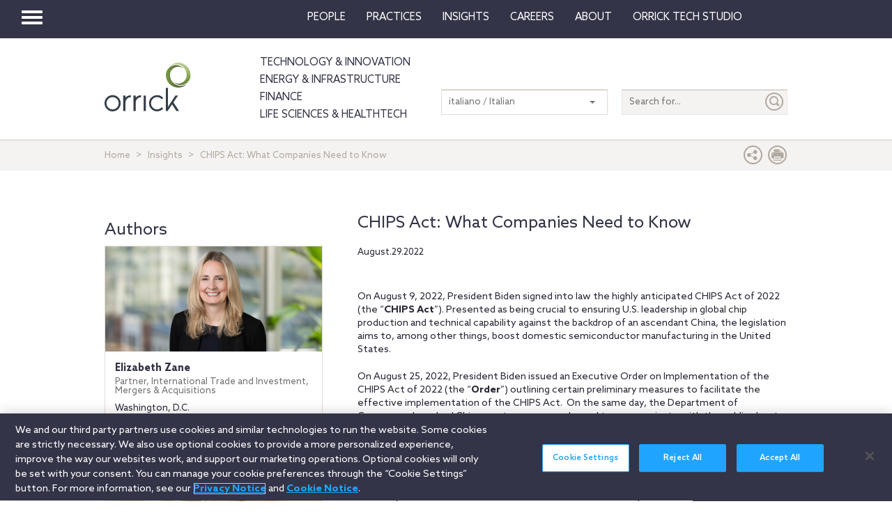

--- FILE ---
content_type: text/html; charset=utf-8
request_url: https://www.orrick.com/it-IT/Insights/2022/08/CHIPS-Act-What-Companies-Need-to-Know
body_size: 20646
content:

<!DOCTYPE html>
<!--[if IE 8]>         <html lang="en" class="no-js lt-ie9"> <![endif]-->
<!--[if IE 9]>         <html lang="en" class="no-js lt-ie10"> <![endif]-->
<!--[if gt IE 8]><!-->
<html lang="en" class="no-js">
<!--<![endif]-->
<head>

    

    <script type="text/javascript" src="/Scripts/cookieCleanupProd.js"></script>
    <!-- OneTrust Cookies Consent Notice start for www.orrick.com -->
    <script type="text/javascript" src="https://cdn.cookielaw.org/consent/ab375dae-fe40-475c-8c81-e30ad37cd07a/OtAutoBlock.js"></script>
    <script src="https://cdn.cookielaw.org/scripttemplates/otSDKStub.js" type="text/javascript" charset="UTF-8" data-domain-script="ab375dae-fe40-475c-8c81-e30ad37cd07a"></script>
    <script type="text/javascript">
        function OptanonWrapper() { }
    </script>
    <!-- OneTrust Cookies Consent Notice end for www.orrick.com -->


<link rel="preload" href="/Content/base.css" as="style">
<link rel="preload" href="/Content/main.css?v7" as="style">
<link rel="preload" href="/Content/flags.css" as="style">
<link rel="preload" href="/Scripts/vendor.js" as="script">
<link rel="preload" href="/Scripts/respond.js" as="script">
<link rel="preload" href="/Scripts/modernizr.js" as="script">
<link rel="preload" href="/Scripts/plugins.js" as="script">
<link rel="preload" href="/Scripts/main.js" as="script">
<link rel="preload" href="/Scripts/others.js" as="script">
<script src="https://apps.elfsight.com/p/platform.js" defer></script>
<script src="/Scripts/vendor.js"></script>
<script src="/Scripts/respond.js"></script>
<script src="/Scripts/modernizr.js"></script>
<script src="/Scripts/plugins.js"></script>
<!-- Vulture web tracking -->
<script type="text/javascript">
    !function (r) { var i = document.createElement("img"); i.setAttribute("src", "//orrick.vuture.net/security/tracker.gif?referer=" + encodeURIComponent(r)) }(document.referrer);
</script>



<script src="/Scripts/main.js"></script>
<script src="/Scripts/others.js"></script>





    <!-- Google Tag Manager -->
    <script>
        (function (w, d, s, l, i) {
            w[l] = w[l] || []; w[l].push({
                'gtm.start':
                    new Date().getTime(), event: 'gtm.js'
            }); var f = d.getElementsByTagName(s)[0],
                j = d.createElement(s), dl = l != 'dataLayer' ? '&l=' + l : ''; j.async = true; j.src =
                    'https://www.googletagmanager.com/gtm.js?id=' + i + dl; f.parentNode.insertBefore(j, f);
        })(window, document, 'script', 'dataLayer', 'GTM-W9KKXHZ');</script>
    <!-- End Google Tag Manager -->


<meta charset="utf-8">
<meta http-equiv="X-UA-Compatible" content="IE=edge">

<title>CHIPS Act: What Companies Need to Know</title>
<meta name="twitter:card" content="summary_large_image" />
<meta name="description" content="On August 9, 2022, President Biden signed into law the highly anticipated CHIPS Act of 2022 (the “CHIPS Act”).  Presented as being crucial to ensuring U.S. leadership in global chip production and technical capability against the backdrop of an ascendant China, the legislation aims to, among other things, boost domestic semiconductor manufacturing in the United States.">
<meta name="keywords">
<meta property="og:title" content="CHIPS Act: What Companies Need to Know" />
<meta property="og:type" content="article" />
<meta property="og:url" content="https://www.orrick.com/it-IT/Insights/2022/08/CHIPS-Act-What-Companies-Need-to-Know" />
<meta property="og:image" itemprop="image primaryImageOfPage" content="https://media.orrick.com/Media%20Library/public/images/tech/semi-conductors-1.png" />
<meta property="og:description" content="On August 9, 2022, President Biden signed into law the highly anticipated CHIPS Act of 2022 (the &amp;ldquo;CHIPS Act&amp;rdquo;). " />
<meta property="fallback" content="True" />
<meta name="viewport" content="width=device-width, height=device-height">
<link href="https://www.orrick.com/en/Insights/2022/08/CHIPS-Act-What-Companies-Need-to-Know" rel="canonical">

<style>
    #onetrust-banner-sdk {
        font-size: 1.1rem !important;
    }

    #ot-pc-footer {
        font-size: 1.1rem !important;
    }

    #onetrust-policy-text, #onetrust-button-group, #ot-sdk-container, #onetrust-pc-sdk.ot-pc-footer, #ot-pc-content {
        font-size: 1.44rem !important;
    }

    #onetrust-banner-sdk h1, #onetrust-banner-sdk h2, #onetrust-banner-sdk h3, #onetrust-banner-sdk h4, #onetrust-banner-sdk h5, #onetrust-banner-sdk h6, #onetrust-pc-sdk h1, #onetrust-pc-sdk h2, #onetrust-pc-sdk h3, #onetrust-pc-sdk h4, #onetrust-pc-sdk h5, #onetrust-pc-sdk h6, #ot-sdk-cookie-policy h1, #ot-sdk-cookie-policy h2, #ot-sdk-cookie-policy h3, #ot-sdk-cookie-policy h4, #ot-sdk-cookie-policy h5, #ot-sdk-cookie-policy h6 {
        font-size: .875em !important;
        font-weight: bold !important;
    }

    #onetrust-pc-sdk #ot-pc-title {
        font-size: 1.37em !important;
    }
</style>

    <link rel="stylesheet" href="/Content/flags.css" />
<link rel="stylesheet" href="/Content/base.css" />
<link rel="stylesheet" href="/Content/main.css?v7" />


    <script src="//players.brightcove.net/4686646076001/default_default/index.min.js"></script>


    <sc:VisitorIdentification runat="server" />
</head>
<body>

    
    <div class="wrapper">
        

<header>
    <nav class="navbar navbar-default topnav" role="navigation">

        <script>

    $(document).ready(function () {
        $("button.vertical-nav").click(function () {
            //.fadeToggle(); instead of fast??
            $("div#vnav-container").toggle("fast");
            $('#navbar-hamburger').toggleClass('hidden');
            $('#navbar-close').toggleClass('hidden');
            $('ul.mnav').toggleClass('hidden');
        });
        $('#navbar-close').click(function () {
            //.fadeToggle(); instead of fast??
            $("div#vnav-container").toggle("fast");
            $('#navbar-close').toggleClass('hidden');
            $('#navbar-hamburger').removeClass('hidden');
            $('ul.mnav').removeClass('hidden');
        });



        $('.opensearch').click(function () {
            $("div.bigsearchbar").toggle("fast");
            $('div.bigsearchbar').toggleClass('mobilesearch');

        });

        $('.closeit').click(function () {
            //.fadeToggle(); instead of fast??
            $("div.hideit").hide("fast");
        });
    });

    $(window).on('load', function () {
        $('.vfly').on('click', function () {
            var target = $(this).attr('rel');
            $("#" + target).siblings("div").hide("fast");
            $("#" + target).show("fast");

        });

    });

</script>
<script type="text/javascript">
    $(document).on('click', '.vnav-list li', function () {
        $(".vnav-list li").removeClass("active");
        $(this).addClass("active");

    });

</script>


<div class="col-sm-12">
    <div class="container-fluid">
        <div class="col-sm-1">
            <!-- Brand and toggle get grouped for better mobile display -->
            <div class="navbar-header hfix">
                <div id="navbar-hamburger" class="">
                    <button type="button" class="navbar-toggle vertical-nav collapsed" data-toggle="collapse" data-target="#bs-example-navbar-collapse-1" aria-expanded="false" style="display: block;">
                        <span class="sr-only">Toggle navigation</span>
                        <span class="icon-bar"></span>
                        <span class="icon-bar"></span>
                        <span class="icon-bar"></span>
                    </button>
                </div>

                <div id="navbar-close" class="hidden">
                    <span class="glyphicon glyphicon-remove close-icon"></span>
                </div>



            </div><div class="smlogo pull-right"><a href="https://www.orrick.com"><span class="ico-Orrick-Grayscale"></span></a></div>



        </div>

        <div class="col-md-11">



            <!-- Collect the nav links, forms, and other content for toggling -->
            <div class="navbar-collapse mobile-hide collapse" id="main-collapse-1" aria-expanded="false" style="height: 0px;">
                <ul class="nav navbar-nav navbar-right">

                                <li class=""><a target="" href="/it-IT/People">People</a></li>
                                <li class=""><a target="" href="/it-IT/Practices">Practices</a></li>
                            <li class="dropdown">
                                <a href="#" class="dropdown-toggle" data-toggle="dropdown" role="button" aria-haspopup="true" aria-expanded="false">Insights <span class="caret"></span></a>
                                <ul class="dropdown-menu insights-drop">
                                    <li>
                                        <div class="row insights-drop-container">
                                                <ul class="list-unstyled insight-drop col-sm-4 col-xs-12">
                                                    <li class="insight-drop-title">Insights</li>
                                                            <li>
                                                                <a target="" rel="" href="/Search?f=Technology%20%26%20Innovation&amp;t=insight">Technology & Innovation</a>
                                                            </li>
                                                            <li>
                                                                <a target="_blank" rel="noopener noreferrer" href="/it-IT/tech-studio/insights">Orrick Tech Studio</a>
                                                            </li>
                                                            <li>
                                                                <a target="" rel="" href="/Search?f=Energy+%26+Infrastructure&amp;t=insight">Energy & Infrastructure</a>
                                                            </li>
                                                            <li>
                                                                <a target="" rel="" href="/Search?f=Finance&amp;t=insight">Finance</a>
                                                            </li>
                                                            <li>
                                                                <a target="" rel="" href="/Search?f=Life%20Sciences+%26+HealthTech&amp;t=insight">Life Sciences & HealthTech</a>
                                                            </li>
                                                            <li>
                                                                <a target="" rel="" href="/Search?f=Litigation%20%26%20IP&amp;t=insight">Litigation & IP</a>
                                                            </li>
                                                            <li>
                                                                <a target="" rel="" href="/Search?p=Strategic+Advisory+%26+Government+Enforcement+(SAGE)&amp;t=Insight">Strategic Advisory & Government Enforcement (SAGE)</a>
                                                            </li>
                                                            <li>
                                                                <a target="" rel="" href="/it-IT/Insights">All Insights</a>
                                                            </li>
                                                </ul>
                                                <ul class="list-unstyled insight-drop col-sm-4 col-xs-12">
                                                    <li class="insight-drop-title">Featured</li>
                                                            <li>
                                                                <a target="" rel="" href="/it-IT/Insights/CFPB-Pause-Where-From-Here">CFPB Pause: Where From&nbsp;Here?</a>
                                                            </li>
                                                            <li>
                                                                <a target="" rel="" href="/it-IT/Insights/The-Download">The Download: Tech & Innovation Market Briefing</a>
                                                            </li>
                                                            <li>
                                                                <a target="_blank" rel="noopener noreferrer" href="https://ai-law-center.orrick.com/">AI Law Center</a>
                                                            </li>
                                                            <li>
                                                                <a target="_blank" rel="noopener noreferrer" href="https://onlinesafety.orrick.com/">Online Safety Law Center</a>
                                                            </li>
                                                            <li>
                                                                <a target="" rel="" href="/it-IT/Technology/Life-Sciences-Snapshots">Life Sciences Venture Capital Quarterly Report</a>
                                                            </li>
                                                </ul>
                                                <ul class="list-unstyled insight-drop col-sm-4 col-xs-12">
                                                    <li class="insight-drop-title">Channels</li>
                                                            <li>
                                                                <a target="" rel="" href="/it-IT/Podcasts">Podcasts</a>
                                                            </li>
                                                            <li>
                                                                <a target="" rel="" href="/it-IT/Events">Events</a>
                                                            </li>
                                                </ul>




                                        </div>
                                    </li>
                                </ul>
                            </li>
                                <li class=""><a target="" href="/it-IT/Careers">Careers</a></li>
                            <li class="dropdown">
                                <a href="#" class="dropdown-toggle" data-toggle="dropdown" role="button" aria-haspopup="true" aria-expanded="false">About <span class="caret"></span></a>
                                <ul class="dropdown-menu insights-drop">
                                    <li>
                                        <div class="row insights-drop-container">
                                                <ul class="list-unstyled insight-drop col-sm-4 col-xs-12">
                                                    <li class="insight-drop-title">About</li>
                                                            <li>
                                                                <a target="" rel="" href="/it-IT/About-Us">About Us</a>
                                                            </li>
                                                            <li>
                                                                <a target="" rel="" href="/it-IT/News">News</a>
                                                            </li>
                                                            <li>
                                                                <a target="" rel="" href="/it-IT/Locations">Locations</a>
                                                            </li>
                                                            <li>
                                                                <a target="" rel="" href="/it-IT/Innovation">Innovation</a>
                                                            </li>
                                                            <li>
                                                                <a target="" rel="" href="/it-IT/Innovation/AI-Adoption-at-Orrick">AI Adoption @Orrick</a>
                                                            </li>
                                                            <li>
                                                                <a target="" rel="" href="/it-IT/Community/Orrick-Alumni">Alumni</a>
                                                            </li>
                                                </ul>
                                                <ul class="list-unstyled insight-drop col-sm-4 col-xs-12">
                                                    <li class="insight-drop-title">Our Culture</li>
                                                            <li>
                                                                <a target="_blank" rel="noopener noreferrer" href="https://www.veteranslegalcareerfair.com/">Veterans' Legal Career Fair</a>
                                                            </li>
                                                            <li>
                                                                <a target="" rel="" href="/it-IT/Community/Pro-Bono">Pro Bono</a>
                                                            </li>
                                                            <li>
                                                                <a target="" rel="" href="/it-IT/Community/Inclusion-and-Belonging">Inclusion & Belonging</a>
                                                            </li>
                                                            <li>
                                                                <a target="" rel="" href="/it-IT/Community/Responsible-Business-at-Orrick">Responsible Business @Orrick</a>
                                                            </li>
                                                </ul>




                                        </div>
                                    </li>
                                </ul>
                            </li>
                                <li class=""><a target="_blank" href="/tech-studio">Orrick Tech Studio</a></li>
                                <li class=""><a target="" href=""></a></li>
                                <li class=""><a target="" href=""></a></li>

                </ul>



            </div><!-- /.navbar-collapse -->
        </div><!-- /.container-fluid -->
    </div>
</div>

<!-- /flyout nav list -->
<div class="row row-eq-height" id="vnav-container" style="display: none;">
    <div class="col-sm-3 vnav">
        <ul class="nav  vnav-list nav-stacked">
                        <li role="presentation" class="">
                            <a class="vfly" rel="" href="/it-IT/People">People</a>
                        </li>
                        <li role="presentation" class="">
                            <a class="vfly" rel="" href="/it-IT/Practices">Practices</a>
                        </li>
                        <li role="presentation" class="showInsight vlink">
                            <a class="vfly" rel="insight-v-block" href="#">Insights</a>


                        </li>
                        <li role="presentation" class="">
                            <a class="vfly" rel="" href="/it-IT/Careers">Careers</a>
                        </li>
                        <li role="presentation" class="vlink">
                            <a class="vfly" rel="About-v-block" href="#">About</a>


                        </li>
                        <li role="presentation" class="">
                            <a class="vfly" rel="" href="/tech-studio">Orrick Tech Studio</a>
                        </li>
                        <li role="presentation" class="">
                            <a class="vfly" rel="" href="#"></a>
                        </li>
                    <li role="presentation">
                        <a class="only-mobile" href="/it-IT/Technology">Technology &amp; Innovation</a>
                    </li>
                    <li role="presentation">
                        <a class="only-mobile" href="/it-IT/Energy-and-Infrastructure-Sector">Energy &amp; Infrastructure</a>
                    </li>
                    <li role="presentation">
                        <a class="only-mobile" href="/it-IT/Finance">Finance</a>
                    </li>
                        <li role="presentation" class="">
                            <a class="vfly" rel="" href="#"></a>
                        </li>
        </ul>


    </div>

    <!-- /flyout -->
    <div>
            <div class="col-sm-9 hideit" id="" style="display: none;">

                <div class="row">
                    <div class="col-sm-12 mobile-nav-header">
                        <div class="twentyp">
                            <a href="https://www.orrick.com" target="_blank" rel="noopener noreferrer" title="Opens in a new browser">
                                <span class="ico-Orrick-Grayscale" aria-label="OrrickHome" aria-hidden="true"></span>
                                <span class="sr-only">Orrick.com</span>
                            </a>
                        </div>

                        <div class="sixtyp">&nbsp;</div>

                        <div class="twentyp searchicon"><span class="input-group-btn"><button class="btn opensearch" id="open-search-a165fcf0-bc06-4f9f-9dbc-fd166edfda51" type="button"><span class="glyphicon glyphicon-search" aria-hidden="true"></span></button></span></div>
                    </div>
                </div>
                <form class="" autocomplete="off" action="/en/search" method="get">
                    <div class="input-group bigsearchbar">
                        <input style="" class="form-control" placeholder="TYPE TO SEARCH" id="siteSearch-4fe2e3ee-8562-4ee1-b08b-d70f39151c8d" data-id="search" name="q">
                        <span class="input-group-btn">
                            <button class="btn btn-bigsearchbar-close opensearch" type="button"><span class="glyphicon glyphicon-remove" aria-hidden="true"></span></button>
                            <button style="" type="submit" title="Submit" class="btn btn-bigsearchbar" value="submit" aria-label="Submit">
                                <span class="glyphicon glyphicon-search" aria-hidden="true"></span>
                            </button>
                        </span>


                    </div>
                </form>
                <div class="box-padding">
                    <h3 class="closeit"><span class="glyphicon glyphicon-menu-left" id="insights-mobile-close-3ecd2c12-e39a-4b4d-93e2-dfe5467e5055"></span> People</h3>
                    <br>
                    <div class="row">
                            <ul class="list-unstyled insight-drop col-sm-4 col-xs-12">
                            </ul>





                    </div>
                </div>
            </div>
            <div class="col-sm-9 hideit" id="" style="display: none;">

                <div class="row">
                    <div class="col-sm-12 mobile-nav-header">
                        <div class="twentyp">
                            <a href="https://www.orrick.com" target="_blank" rel="noopener noreferrer" title="Opens in a new browser">
                                <span class="ico-Orrick-Grayscale" aria-label="OrrickHome" aria-hidden="true"></span>
                                <span class="sr-only">Orrick.com</span>
                            </a>
                        </div>

                        <div class="sixtyp">&nbsp;</div>

                        <div class="twentyp searchicon"><span class="input-group-btn"><button class="btn opensearch" id="open-search-d52cf2d4-ff6f-432b-9cf0-1f4c3e165ff1" type="button"><span class="glyphicon glyphicon-search" aria-hidden="true"></span></button></span></div>
                    </div>
                </div>
                <form class="" autocomplete="off" action="/en/search" method="get">
                    <div class="input-group bigsearchbar">
                        <input style="" class="form-control" placeholder="TYPE TO SEARCH" id="siteSearch-ade71e37-5d3d-441c-b250-0a08c57dfaa7" data-id="search" name="q">
                        <span class="input-group-btn">
                            <button class="btn btn-bigsearchbar-close opensearch" type="button"><span class="glyphicon glyphicon-remove" aria-hidden="true"></span></button>
                            <button style="" type="submit" title="Submit" class="btn btn-bigsearchbar" value="submit" aria-label="Submit">
                                <span class="glyphicon glyphicon-search" aria-hidden="true"></span>
                            </button>
                        </span>


                    </div>
                </form>
                <div class="box-padding">
                    <h3 class="closeit"><span class="glyphicon glyphicon-menu-left" id="insights-mobile-close-bc385650-9d8e-43e7-a795-19dfaac798cf"></span> Practices</h3>
                    <br>
                    <div class="row">
                            <ul class="list-unstyled insight-drop col-sm-4 col-xs-12">
                            </ul>





                    </div>
                </div>
            </div>
            <div class="col-sm-9 hideit" id="insight-v-block" style="display: none;">

                <div class="row">
                    <div class="col-sm-12 mobile-nav-header">
                        <div class="twentyp">
                            <a href="https://www.orrick.com" target="_blank" rel="noopener noreferrer" title="Opens in a new browser">
                                <span class="ico-Orrick-Grayscale" aria-label="OrrickHome" aria-hidden="true"></span>
                                <span class="sr-only">Orrick.com</span>
                            </a>
                        </div>

                        <div class="sixtyp">&nbsp;</div>

                        <div class="twentyp searchicon"><span class="input-group-btn"><button class="btn opensearch" id="open-search-e6d71ca4-959c-4550-9ff7-c3592ab3c0fa" type="button"><span class="glyphicon glyphicon-search" aria-hidden="true"></span></button></span></div>
                    </div>
                </div>
                <form class="" autocomplete="off" action="/en/search" method="get">
                    <div class="input-group bigsearchbar">
                        <input style="" class="form-control" placeholder="TYPE TO SEARCH" id="siteSearch-d68814c3-1c17-4fd2-b447-2f69904b2a26" data-id="search" name="q">
                        <span class="input-group-btn">
                            <button class="btn btn-bigsearchbar-close opensearch" type="button"><span class="glyphicon glyphicon-remove" aria-hidden="true"></span></button>
                            <button style="" type="submit" title="Submit" class="btn btn-bigsearchbar" value="submit" aria-label="Submit">
                                <span class="glyphicon glyphicon-search" aria-hidden="true"></span>
                            </button>
                        </span>


                    </div>
                </form>
                <div class="box-padding">
                    <h3 class="closeit"><span class="glyphicon glyphicon-menu-left" id="insights-mobile-close-01c535c0-899b-4410-8e14-20e115054e4c"></span> Insights</h3>
                    <br>
                    <div class="row">
                                <ul class="list-unstyled insight-drop col-sm-4 col-xs-12">
                                    <li class="insight-drop-title">Insights</li>
                                            <li>
                                                <a target="" rel="" href="/Search?f=Technology%20%26%20Innovation&amp;t=insight">Technology & Innovation</a>
                                            </li>
                                            <li>
                                                <a target="_blank" rel="noopener noreferrer" href="/it-IT/tech-studio/insights">Orrick Tech Studio</a>
                                            </li>
                                            <li>
                                                <a target="" rel="" href="/Search?f=Energy+%26+Infrastructure&amp;t=insight">Energy & Infrastructure</a>
                                            </li>
                                            <li>
                                                <a target="" rel="" href="/Search?f=Finance&amp;t=insight">Finance</a>
                                            </li>
                                            <li>
                                                <a target="" rel="" href="/Search?f=Life%20Sciences+%26+HealthTech&amp;t=insight">Life Sciences & HealthTech</a>
                                            </li>
                                            <li>
                                                <a target="" rel="" href="/Search?f=Litigation%20%26%20IP&amp;t=insight">Litigation & IP</a>
                                            </li>
                                            <li>
                                                <a target="" rel="" href="/Search?p=Strategic+Advisory+%26+Government+Enforcement+(SAGE)&amp;t=Insight">Strategic Advisory & Government Enforcement (SAGE)</a>
                                            </li>
                                            <li>
                                                <a target="" rel="" href="/it-IT/Insights">All Insights</a>
                                            </li>
                                </ul>
                                <ul class="list-unstyled insight-drop col-sm-4 col-xs-12">
                                    <li class="insight-drop-title">Featured</li>
                                            <li>
                                                <a target="" rel="" href="/it-IT/Insights/CFPB-Pause-Where-From-Here">CFPB Pause: Where From&nbsp;Here?</a>
                                            </li>
                                            <li>
                                                <a target="" rel="" href="/it-IT/Insights/The-Download">The Download: Tech & Innovation Market Briefing</a>
                                            </li>
                                            <li>
                                                <a target="_blank" rel="noopener noreferrer" href="https://ai-law-center.orrick.com/">AI Law Center</a>
                                            </li>
                                            <li>
                                                <a target="_blank" rel="noopener noreferrer" href="https://onlinesafety.orrick.com/">Online Safety Law Center</a>
                                            </li>
                                            <li>
                                                <a target="" rel="" href="/it-IT/Technology/Life-Sciences-Snapshots">Life Sciences Venture Capital Quarterly Report</a>
                                            </li>
                                </ul>
                                <ul class="list-unstyled insight-drop col-sm-4 col-xs-12">
                                    <li class="insight-drop-title">Channels</li>
                                            <li>
                                                <a target="" rel="" href="/it-IT/Podcasts">Podcasts</a>
                                            </li>
                                            <li>
                                                <a target="" rel="" href="/it-IT/Events">Events</a>
                                            </li>
                                </ul>





                    </div>
                </div>
            </div>
            <div class="col-sm-9 hideit" id="" style="display: none;">

                <div class="row">
                    <div class="col-sm-12 mobile-nav-header">
                        <div class="twentyp">
                            <a href="https://www.orrick.com" target="_blank" rel="noopener noreferrer" title="Opens in a new browser">
                                <span class="ico-Orrick-Grayscale" aria-label="OrrickHome" aria-hidden="true"></span>
                                <span class="sr-only">Orrick.com</span>
                            </a>
                        </div>

                        <div class="sixtyp">&nbsp;</div>

                        <div class="twentyp searchicon"><span class="input-group-btn"><button class="btn opensearch" id="open-search-de3e658f-9d9d-4b2c-bf66-099d90a02cfa" type="button"><span class="glyphicon glyphicon-search" aria-hidden="true"></span></button></span></div>
                    </div>
                </div>
                <form class="" autocomplete="off" action="/en/search" method="get">
                    <div class="input-group bigsearchbar">
                        <input style="" class="form-control" placeholder="TYPE TO SEARCH" id="siteSearch-0971ba30-96fc-4089-8aab-d1fd15a24d6c" data-id="search" name="q">
                        <span class="input-group-btn">
                            <button class="btn btn-bigsearchbar-close opensearch" type="button"><span class="glyphicon glyphicon-remove" aria-hidden="true"></span></button>
                            <button style="" type="submit" title="Submit" class="btn btn-bigsearchbar" value="submit" aria-label="Submit">
                                <span class="glyphicon glyphicon-search" aria-hidden="true"></span>
                            </button>
                        </span>


                    </div>
                </form>
                <div class="box-padding">
                    <h3 class="closeit"><span class="glyphicon glyphicon-menu-left" id="insights-mobile-close-f2b36525-b04a-4bd2-a02c-167b3204f184"></span> Careers</h3>
                    <br>
                    <div class="row">
                            <ul class="list-unstyled insight-drop col-sm-4 col-xs-12">
                            </ul>





                    </div>
                </div>
            </div>
            <div class="col-sm-9 hideit" id="About-v-block" style="display: none;">

                <div class="row">
                    <div class="col-sm-12 mobile-nav-header">
                        <div class="twentyp">
                            <a href="https://www.orrick.com" target="_blank" rel="noopener noreferrer" title="Opens in a new browser">
                                <span class="ico-Orrick-Grayscale" aria-label="OrrickHome" aria-hidden="true"></span>
                                <span class="sr-only">Orrick.com</span>
                            </a>
                        </div>

                        <div class="sixtyp">&nbsp;</div>

                        <div class="twentyp searchicon"><span class="input-group-btn"><button class="btn opensearch" id="open-search-dde524e2-e6c6-4977-a82b-2b387bca3055" type="button"><span class="glyphicon glyphicon-search" aria-hidden="true"></span></button></span></div>
                    </div>
                </div>
                <form class="" autocomplete="off" action="/en/search" method="get">
                    <div class="input-group bigsearchbar">
                        <input style="" class="form-control" placeholder="TYPE TO SEARCH" id="siteSearch-c82f84e6-351f-4011-a8dd-46f920b4143a" data-id="search" name="q">
                        <span class="input-group-btn">
                            <button class="btn btn-bigsearchbar-close opensearch" type="button"><span class="glyphicon glyphicon-remove" aria-hidden="true"></span></button>
                            <button style="" type="submit" title="Submit" class="btn btn-bigsearchbar" value="submit" aria-label="Submit">
                                <span class="glyphicon glyphicon-search" aria-hidden="true"></span>
                            </button>
                        </span>


                    </div>
                </form>
                <div class="box-padding">
                    <h3 class="closeit"><span class="glyphicon glyphicon-menu-left" id="insights-mobile-close-94e498b1-ecd9-4331-826c-d0e32e368998"></span> About</h3>
                    <br>
                    <div class="row">
                                <ul class="list-unstyled insight-drop col-sm-4 col-xs-12">
                                    <li class="insight-drop-title">About</li>
                                            <li>
                                                <a target="" rel="" href="/it-IT/About-Us">About Us</a>
                                            </li>
                                            <li>
                                                <a target="" rel="" href="/it-IT/News">News</a>
                                            </li>
                                            <li>
                                                <a target="" rel="" href="/it-IT/Locations">Locations</a>
                                            </li>
                                            <li>
                                                <a target="" rel="" href="/it-IT/Innovation">Innovation</a>
                                            </li>
                                            <li>
                                                <a target="" rel="" href="/it-IT/Innovation/AI-Adoption-at-Orrick">AI Adoption @Orrick</a>
                                            </li>
                                            <li>
                                                <a target="" rel="" href="/it-IT/Community/Orrick-Alumni">Alumni</a>
                                            </li>
                                </ul>
                                <ul class="list-unstyled insight-drop col-sm-4 col-xs-12">
                                    <li class="insight-drop-title">Our Culture</li>
                                            <li>
                                                <a target="_blank" rel="noopener noreferrer" href="https://www.veteranslegalcareerfair.com/">Veterans' Legal Career Fair</a>
                                            </li>
                                            <li>
                                                <a target="" rel="" href="/it-IT/Community/Pro-Bono">Pro Bono</a>
                                            </li>
                                            <li>
                                                <a target="" rel="" href="/it-IT/Community/Inclusion-and-Belonging">Inclusion & Belonging</a>
                                            </li>
                                            <li>
                                                <a target="" rel="" href="/it-IT/Community/Responsible-Business-at-Orrick">Responsible Business @Orrick</a>
                                            </li>
                                </ul>





                    </div>
                </div>
            </div>
            <div class="col-sm-9 hideit" id="" style="display: none;">

                <div class="row">
                    <div class="col-sm-12 mobile-nav-header">
                        <div class="twentyp">
                            <a href="https://www.orrick.com" target="_blank" rel="noopener noreferrer" title="Opens in a new browser">
                                <span class="ico-Orrick-Grayscale" aria-label="OrrickHome" aria-hidden="true"></span>
                                <span class="sr-only">Orrick.com</span>
                            </a>
                        </div>

                        <div class="sixtyp">&nbsp;</div>

                        <div class="twentyp searchicon"><span class="input-group-btn"><button class="btn opensearch" id="open-search-3de57251-b4e4-4cbe-8154-dbd6216d6e60" type="button"><span class="glyphicon glyphicon-search" aria-hidden="true"></span></button></span></div>
                    </div>
                </div>
                <form class="" autocomplete="off" action="/en/search" method="get">
                    <div class="input-group bigsearchbar">
                        <input style="" class="form-control" placeholder="TYPE TO SEARCH" id="siteSearch-2530a20d-42e6-4be9-a9e6-582ded5e3728" data-id="search" name="q">
                        <span class="input-group-btn">
                            <button class="btn btn-bigsearchbar-close opensearch" type="button"><span class="glyphicon glyphicon-remove" aria-hidden="true"></span></button>
                            <button style="" type="submit" title="Submit" class="btn btn-bigsearchbar" value="submit" aria-label="Submit">
                                <span class="glyphicon glyphicon-search" aria-hidden="true"></span>
                            </button>
                        </span>


                    </div>
                </form>
                <div class="box-padding">
                    <h3 class="closeit"><span class="glyphicon glyphicon-menu-left" id="insights-mobile-close-e59729a9-17c0-4b9d-a9aa-b20068214272"></span> Orrick Tech Studio</h3>
                    <br>
                    <div class="row">
                            <ul class="list-unstyled insight-drop col-sm-4 col-xs-12">
                            </ul>





                    </div>
                </div>
            </div>
            <div class="col-sm-9 hideit" id="" style="display: none;">

                <div class="row">
                    <div class="col-sm-12 mobile-nav-header">
                        <div class="twentyp">
                            <a href="https://www.orrick.com" target="_blank" rel="noopener noreferrer" title="Opens in a new browser">
                                <span class="ico-Orrick-Grayscale" aria-label="OrrickHome" aria-hidden="true"></span>
                                <span class="sr-only">Orrick.com</span>
                            </a>
                        </div>

                        <div class="sixtyp">&nbsp;</div>

                        <div class="twentyp searchicon"><span class="input-group-btn"><button class="btn opensearch" id="open-search-024ba115-b94f-471e-9ad3-e78bced84494" type="button"><span class="glyphicon glyphicon-search" aria-hidden="true"></span></button></span></div>
                    </div>
                </div>
                <form class="" autocomplete="off" action="/en/search" method="get">
                    <div class="input-group bigsearchbar">
                        <input style="" class="form-control" placeholder="TYPE TO SEARCH" id="siteSearch-7e81cf78-463d-48d3-b98c-daeb17605f6c" data-id="search" name="q">
                        <span class="input-group-btn">
                            <button class="btn btn-bigsearchbar-close opensearch" type="button"><span class="glyphicon glyphicon-remove" aria-hidden="true"></span></button>
                            <button style="" type="submit" title="Submit" class="btn btn-bigsearchbar" value="submit" aria-label="Submit">
                                <span class="glyphicon glyphicon-search" aria-hidden="true"></span>
                            </button>
                        </span>


                    </div>
                </form>
                <div class="box-padding">
                    <h3 class="closeit"><span class="glyphicon glyphicon-menu-left" id="insights-mobile-close-722f0983-d3f6-489b-b1b4-342d2671ce6c"></span> </h3>
                    <br>
                    <div class="row">
                            <ul class="list-unstyled insight-drop col-sm-4 col-xs-12">
                            </ul>





                    </div>
                </div>
            </div>
            <div class="col-sm-9 hideit" id="" style="display: none;">

                <div class="row">
                    <div class="col-sm-12 mobile-nav-header">
                        <div class="twentyp">
                            <a href="https://www.orrick.com" target="_blank" rel="noopener noreferrer" title="Opens in a new browser">
                                <span class="ico-Orrick-Grayscale" aria-label="OrrickHome" aria-hidden="true"></span>
                                <span class="sr-only">Orrick.com</span>
                            </a>
                        </div>

                        <div class="sixtyp">&nbsp;</div>

                        <div class="twentyp searchicon"><span class="input-group-btn"><button class="btn opensearch" id="open-search-5c569302-cea1-435a-a2c7-37888cbeaea7" type="button"><span class="glyphicon glyphicon-search" aria-hidden="true"></span></button></span></div>
                    </div>
                </div>
                <form class="" autocomplete="off" action="/en/search" method="get">
                    <div class="input-group bigsearchbar">
                        <input style="" class="form-control" placeholder="TYPE TO SEARCH" id="siteSearch-0dc59c33-dafc-4aa5-9228-6901615b6f05" data-id="search" name="q">
                        <span class="input-group-btn">
                            <button class="btn btn-bigsearchbar-close opensearch" type="button"><span class="glyphicon glyphicon-remove" aria-hidden="true"></span></button>
                            <button style="" type="submit" title="Submit" class="btn btn-bigsearchbar" value="submit" aria-label="Submit">
                                <span class="glyphicon glyphicon-search" aria-hidden="true"></span>
                            </button>
                        </span>


                    </div>
                </form>
                <div class="box-padding">
                    <h3 class="closeit"><span class="glyphicon glyphicon-menu-left" id="insights-mobile-close-742952c4-84b6-4b23-be88-4823b3535962"></span> Technology &amp; Innovation</h3>
                    <br>
                    <div class="row">
                            <ul class="list-unstyled insight-drop col-sm-4 col-xs-12">
                            </ul>





                    </div>
                </div>
            </div>
            <div class="col-sm-9 hideit" id="" style="display: none;">

                <div class="row">
                    <div class="col-sm-12 mobile-nav-header">
                        <div class="twentyp">
                            <a href="https://www.orrick.com" target="_blank" rel="noopener noreferrer" title="Opens in a new browser">
                                <span class="ico-Orrick-Grayscale" aria-label="OrrickHome" aria-hidden="true"></span>
                                <span class="sr-only">Orrick.com</span>
                            </a>
                        </div>

                        <div class="sixtyp">&nbsp;</div>

                        <div class="twentyp searchicon"><span class="input-group-btn"><button class="btn opensearch" id="open-search-0f0269b7-386b-46a2-b894-c57aa6e92e04" type="button"><span class="glyphicon glyphicon-search" aria-hidden="true"></span></button></span></div>
                    </div>
                </div>
                <form class="" autocomplete="off" action="/en/search" method="get">
                    <div class="input-group bigsearchbar">
                        <input style="" class="form-control" placeholder="TYPE TO SEARCH" id="siteSearch-c358b5c4-c98b-4207-90df-56b310974bda" data-id="search" name="q">
                        <span class="input-group-btn">
                            <button class="btn btn-bigsearchbar-close opensearch" type="button"><span class="glyphicon glyphicon-remove" aria-hidden="true"></span></button>
                            <button style="" type="submit" title="Submit" class="btn btn-bigsearchbar" value="submit" aria-label="Submit">
                                <span class="glyphicon glyphicon-search" aria-hidden="true"></span>
                            </button>
                        </span>


                    </div>
                </form>
                <div class="box-padding">
                    <h3 class="closeit"><span class="glyphicon glyphicon-menu-left" id="insights-mobile-close-49534c80-80b8-4f81-a215-a788a5f73093"></span> Energy &amp; Infrastructure</h3>
                    <br>
                    <div class="row">
                            <ul class="list-unstyled insight-drop col-sm-4 col-xs-12">
                            </ul>





                    </div>
                </div>
            </div>
            <div class="col-sm-9 hideit" id="" style="display: none;">

                <div class="row">
                    <div class="col-sm-12 mobile-nav-header">
                        <div class="twentyp">
                            <a href="https://www.orrick.com" target="_blank" rel="noopener noreferrer" title="Opens in a new browser">
                                <span class="ico-Orrick-Grayscale" aria-label="OrrickHome" aria-hidden="true"></span>
                                <span class="sr-only">Orrick.com</span>
                            </a>
                        </div>

                        <div class="sixtyp">&nbsp;</div>

                        <div class="twentyp searchicon"><span class="input-group-btn"><button class="btn opensearch" id="open-search-d8f381d7-3767-46c0-a3fb-1fd232daafe2" type="button"><span class="glyphicon glyphicon-search" aria-hidden="true"></span></button></span></div>
                    </div>
                </div>
                <form class="" autocomplete="off" action="/en/search" method="get">
                    <div class="input-group bigsearchbar">
                        <input style="" class="form-control" placeholder="TYPE TO SEARCH" id="siteSearch-198bb935-3d7d-48f0-b6d4-6740d3c8180f" data-id="search" name="q">
                        <span class="input-group-btn">
                            <button class="btn btn-bigsearchbar-close opensearch" type="button"><span class="glyphicon glyphicon-remove" aria-hidden="true"></span></button>
                            <button style="" type="submit" title="Submit" class="btn btn-bigsearchbar" value="submit" aria-label="Submit">
                                <span class="glyphicon glyphicon-search" aria-hidden="true"></span>
                            </button>
                        </span>


                    </div>
                </form>
                <div class="box-padding">
                    <h3 class="closeit"><span class="glyphicon glyphicon-menu-left" id="insights-mobile-close-5247f9e2-28b6-4e0a-9007-d5af26aa0aa4"></span> Finance</h3>
                    <br>
                    <div class="row">
                            <ul class="list-unstyled insight-drop col-sm-4 col-xs-12">
                            </ul>





                    </div>
                </div>
            </div>
            <div class="col-sm-9 hideit" id="" style="display: none;">

                <div class="row">
                    <div class="col-sm-12 mobile-nav-header">
                        <div class="twentyp">
                            <a href="https://www.orrick.com" target="_blank" rel="noopener noreferrer" title="Opens in a new browser">
                                <span class="ico-Orrick-Grayscale" aria-label="OrrickHome" aria-hidden="true"></span>
                                <span class="sr-only">Orrick.com</span>
                            </a>
                        </div>

                        <div class="sixtyp">&nbsp;</div>

                        <div class="twentyp searchicon"><span class="input-group-btn"><button class="btn opensearch" id="open-search-f88e7059-82ef-4ada-9452-2818f28f0012" type="button"><span class="glyphicon glyphicon-search" aria-hidden="true"></span></button></span></div>
                    </div>
                </div>
                <form class="" autocomplete="off" action="/en/search" method="get">
                    <div class="input-group bigsearchbar">
                        <input style="" class="form-control" placeholder="TYPE TO SEARCH" id="siteSearch-a5fc5bf0-c54f-4d2c-8109-da81528eb0e2" data-id="search" name="q">
                        <span class="input-group-btn">
                            <button class="btn btn-bigsearchbar-close opensearch" type="button"><span class="glyphicon glyphicon-remove" aria-hidden="true"></span></button>
                            <button style="" type="submit" title="Submit" class="btn btn-bigsearchbar" value="submit" aria-label="Submit">
                                <span class="glyphicon glyphicon-search" aria-hidden="true"></span>
                            </button>
                        </span>


                    </div>
                </form>
                <div class="box-padding">
                    <h3 class="closeit"><span class="glyphicon glyphicon-menu-left" id="insights-mobile-close-1c708938-7c88-422e-a3ab-a3a14bc8ae50"></span> </h3>
                    <br>
                    <div class="row">
                            <ul class="list-unstyled insight-drop col-sm-4 col-xs-12">
                            </ul>





                    </div>
                </div>
            </div>
    </div>

</div>

<script>
    $('.expedition-info-link').on('click', function () {
        $('span', this).toggleClass('glyphicon-chevron-right glyphicon-menu-down');
    });</script>

    </nav>
    <div class="container">
        <div class="row">
            
        </div>
    </div>
    <nav class="navbar navbar-default flatnav">
        <!-- Sector Nav -->
        <div class="sector-nav">
                <div class="navbar-header sector-brand">
                <a class="navbar-brand" href="/">
                    <img src="https://media.orrick.com/Media%20Library/public/svg%20files/orrick-logo-rgb.svg" alt="Orrick logo"/>
                </a>

    </div>



<div class="pull-left" id="flatnavcontainer">
        <ul class="nav navbar-nav flatbarlinks">
                <li class="dropdown">
                    <a href="/it-IT/Technology">Technology &amp; Innovation</a>
                </li>
                <li class="dropdown">
                    <a href="/it-IT/Energy-and-Infrastructure-Sector">Energy &amp; Infrastructure</a>
                </li>
                <li class="dropdown">
                    <a href="/it-IT/Finance">Finance</a>
                </li>
                <li class="dropdown">
                    <a href="/it-IT/Life-Sciences-and-HealthTech">Life Sciences &amp; HealthTech</a>
                </li>
        </ul>




</div><!-- /.navbar-collapse -->

<form class="navbar-form pull-right form-inline" autocomplete="off" action="/it-IT/search" method="get">
    <div class="row form-group flatbarlinks-form">
        <div class="sector-input col-sm-6 pull-right">
            <label class="sr-only" for="siteSearch">Search entire site</label>
            <div class="input-group fixwidth">

                <input class="form-control tint-1 tweak" placeholder="Search for..." id="siteSearch-4a39b887-78d1-4a69-ba43-b49055e5642d" data-id="search" name="q">
                <span class="input-group-btn">
                    <span class="sr-only">Submit</span>
                    <button  type="submit" title="Submit" class="btn btn-search tint-1" value="submit" aria-label="Submit"><span class="ico-digital-magnifying-glass"></span></button>
                </span>

            </div>

        </div>

        
<div class="sector-input col-sm-6 pull-right">
    <div class="dropdown mtmb">
        <button class="btn dropdown-toggle btn-white selectpicker tmb" type="button" id="mtmblanguage" data-toggle="dropdown" aria-haspopup="true" aria-expanded="true">
            <span class="filter-option pull-left">italiano / Italian</span>&nbsp;
            <span class="caret"></span>
        </button>
        <ul class="dropdown-menu tmb" aria-labelledby="mtmblanguage">
                <li style="z-index: 50">
                    <a href="/en/Insights/2022/08/CHIPS-Act-What-Companies-Need-to-Know">
                        English
                    </a>
                </li>
        </ul>
    </div>
</div>


        <!-- new placeholder for language selector.-->
    </div>
</form>
        </div><!-- /.container-fluid -->
    </nav>

    <div>
        <div class="row">
            <div class="row msearch">
    <div class="col-xs- col-sm-6">
        <div class="form-group tmobile">
            <form autocomplete="off" action="/Search" method="get">
                <label class="sr-only" for="mobileTopSearch">Search entire site</label>
                <div class="input-group">
                    <input class="form-control" name="q" placeholder="Search for..." aria-label="search entire site" id="mobileTopSearch">
                    <span class="input-group-btn">
                        <button type="submit" title="Submit" class="btn btn-search" aria-label="Submit"><span class="ico-digital-magnifying-glass" aria-hidden="true" aria-label="Submit"></span></button>
                    </span>
                </div>
            </form>
        </div>
    </div>
</div>
        </div>
    </div>
</header>


<div class="container">
    <div class="row">
        <div class="col-md-4 pull-right toplanguage">
            
        </div>
    </div>
</div>
<div class="container-fluid toplang"></div>


<div class="breadcrumb-container">
    <div class="container">
                <ol class="breadcrumb">
                            <li><a href="/">Home</a></li>
                            <li><a href="/it-IT/Insights">Insights</a></li>
                <li class="active">CHIPS Act: What Companies Need to Know</li>
                </ol>
                    <div style="padding-right:150px" class="content-icons">
                        <ul style="margin-top:5px" class="article-tools">
            <li class="dropdown">
            <a href="#" class="dropdown-toggle" data-toggle="dropdown" role="button" aria-haspopup="true" aria-label="Share Page" title="Share Page"><span class="ico-digital-share"></span></a>
            <ul class="dropdown-menu">
                <ul class="social-media">
                    <li>
                        <a href="https://www.facebook.com/sharer/sharer.php?u=https%3a%2f%2fwww.orrick.com%2fit-IT%2fInsights%2f2022%2f08%2fCHIPS-Act-What-Companies-Need-to-Know" class="page-share" data-popup="500,450"><span class="ico-digital-facebook" aria-hidden="true" aria-label="facebook"></span><span class="sr-only">Facebook</span></a>
                    </li>
                    <li>
                        <a href="https://twitter.com/intent/tweet?text=CHIPS Act: What Companies Need to Know&url=https%3a%2f%2fwww.orrick.com%2fit-IT%2fInsights%2f2022%2f08%2fCHIPS-Act-What-Companies-Need-to-Know" class="page-share" data-popup="500,450"><span class="ico-digital-twitter" aria-hidden="true" aria-label="twitter"></span><span class="sr-only">Twitter</span></a>
                    </li>
                    <li>
                        <a href="https://www.linkedin.com/shareArticle?mini=true&url=https%3a%2f%2fwww.orrick.com%2fit-IT%2fInsights%2f2022%2f08%2fCHIPS-Act-What-Companies-Need-to-Know&title=CHIPS Act: What Companies Need to Know&summary=On+August+9%2c+2022%2c+President+Biden+signed+into+law+the+highly+anticipated+CHIPS+Act+of+2022+(the+%26ldquo%3bCHIPS+Act%26rdquo%3b).+&source=https%3a%2f%2fwww.orrick.com%2fit-IT%2fInsights%2f2022%2f08%2fCHIPS-Act-What-Companies-Need-to-Know" class="page-share" data-popup="500,450"><span class="ico-digital-linkedin" aria-hidden="true" aria-label="linked in"></span><span class="sr-only">Linkedin</span></a>
                    </li>
                </ul>
            </ul>
        </li>
                <li><a href="#" data-print="printPage" title="Print Page" aria-label="Print Page"><span class="ico-digital-print"></span></a></li>
</ul>

                    </div>

    </div>
</div>


<div class="container">
    <div class="row">
        <div class="col-sm-8 col-sm-push-4 two-col-space">
            <section class="section-major">
                <div class="row">
                    <div class="col-sm-12">
                        
<div class="block">
        <h1>CHIPS Act: What Companies Need to Know</h1>
    <div class="sub-headings">

    <p>
         <br />
         August.29.2022    </p>
        <strong></strong>
    </div>



</div>

<div class="block">

    <div class="editor-wrapper">
        <style type="text/css">
    td {
    border: 1px solid black;
    vertical-align: top;
    text-align: left;
    padding: 5px;
    }
</style>
<p style="text-align: left;">On August 9, 2022, President Biden signed into law the highly anticipated CHIPS Act of 2022 (the &ldquo;<strong>CHIPS Act</strong>&rdquo;).  Presented as being crucial to ensuring U.S. leadership in global chip production and technical capability against the backdrop of an ascendant China, the legislation aims to, among other things, boost domestic semiconductor manufacturing in the United States.&nbsp;</p>
<p style="text-align: left;">On August 25, 2022, President Biden issued an Executive Order on Implementation of the CHIPS Act of 2022 (the &ldquo;<strong>Order</strong>&rdquo;) outlining certain preliminary measures to facilitate the effective implementation of the CHIPS Act.&nbsp; On the same day, the Department of Commerce launched Chips.gov to serve as a channel to communicate with the public about CHIPS Act initiatives.</p>
<p style="text-align: left;">Key takeaways of the CHIPS Act:</p>
<ul style="list-style-image: url('https://media.orrick.com/Media%20Library/public/images/icons/direction-arrow-right-icon-10px.png');">
    <li><strong>Expanding Manufacturing Capability:</strong>  The statute allocates $39 billion over the next five years for direct federal financial assistance to develop facilities to fabricate, produce, test, assemble, package or research semiconductors, materials used to manufacture semiconductors or semiconductor manufacturing equipment.</li>
    <li><strong>R&amp;D and Workforce Development:</strong>  The statute allocates $13.7 billion for semiconductor R&amp;D and workforce development, including funding to establish the National Semiconductor Technology Center (&ldquo;<strong>NSTC</strong>&rdquo;) and semiconductor-related Manufacturing USA institutes and to support the Microelectronics Commons. </li>
    <li><strong>Tax Credit:</strong>  The statute establishes a new federal income tax credit (the &ldquo;<strong>48D Tax Credit</strong>&rdquo;) worth 25% of the cost of certain qualifying property placed in service as part of a facility for the manufacturing of semiconductors or semiconductor manufacturing equipment.  The credit will exist in a new section of the U.S. Internal Revenue Code and will be regulated by the Department of the Treasury.</li>
    <li><strong>Clawback:</strong>  &ldquo;Guardrail&rdquo; provisions subject CHIPS Act funding recipients to clawback of the entirety of the funding amount if they (i) knowingly engage in any joint research or technology effort relating to a technology considered to be critical to national security with certain entities, including entities subject to Chinese jurisdiction or (ii) expand semiconductor manufacturing capability below the 28nm level for logic in China or other foreign countries of concern.  Tax credit recipients are subject to restrictions generally similar, but not identical to, the expansion-related clawback. </li>
    <li><strong>&ldquo;Foreign Entity of Concern</strong>&rdquo;:  Neither the funding nor the 48D Tax Credit is available to any &ldquo;foreign entity of concern.&rdquo;  The term is defined broadly to include sanctioned entities as well as entities owned by, controlled by, or subject to the jurisdiction or direction of the governments of China, North Korea, Russia or Iran.  </li>
    <li><strong>Implementing Regulations</strong>:  The CHIPS Act grants the Department of Commerce and the Department of the Treasury broad authority to interpret the statute and prescribe regulations and other guidance that is likely to significantly impact how the CHIPS Act is implemented.   </li>
</ul>
<p style="text-align: left;"><strong><span style="text-decoration: underline;">What&rsquo;s in the CHIPS Act?</span></strong></p>
<p style="text-align: left;">The CHIPS Act funds and expands the previously enacted semiconductor-related provisions in the 2021 National Defense Authorization Act.  In particular, the CHIPS Act (i) expands funding eligibility to upstream suppliers of semiconductor equipment and materials (in addition to semiconductor manufacturers), (ii) permits funding to non-profit entities, (iii) provides tax credits for certain investments in the United States, (iv) enhances the U.S. government&rsquo;s control over semiconductor-related investments in China by introducing a China expansion clawback of both the funding and tax credit, (v) authorizes the Department of Commerce to provide funding in the form of loans or loan guarantees, (vi) sets aside $2 billion for &ldquo;mature technology nodes&rdquo; and (vii) clarifies application criteria and eligibility.   </p>
<p style="text-align: left;">Broadly, the CHIPS Act&rsquo;s financial benefits for the private sector are generally implemented through both a grant funding mechanism and a tax credit mechanism.  First, as described in detail below, the CHIPS Act allocates $52.7 billion in funding from the federal government to incentivize domestic manufacturing of semiconductors as well as related research and development and workforce development initiatives.  </p>
<p style="text-align: left;">Second, it establishes the 48D Tax Credit to incentivize investments in semiconductor manufacturing and semiconductor equipment manufacturing facilities.  The Department of the Treasury is responsible for administering the credit. </p>
<p style="text-align: left;"><strong><span style="text-decoration: underline;">FUNDING</span></strong></p>
<span style="line-height: 107%;">A breakdown of the $52.7 billion CHIPS Act allocation is provided below:</span>
<table style="width: 100%;" cellspacing="0" cellpadding="0" border="1">
    <tbody>
        <tr>
            <td valign="top">
            <p style="text-align: center;"> </p>
            <br>
            </td>
            <td valign="top">
            <p style="text-align: center;">Domestic Manufacturing Incentives</p>
            </td>
            <td valign="top">
            <p style="text-align: center;">R&amp;D and Workforce Development Incentives</p>
            </td>
            <td valign="top">
            <p style="text-align: center;">Department of Defense / Microelectronics Commons</p>
            </td>
            <td valign="top">
            <p style="text-align: center;">Department of State &ndash; Certain International Efforts</p>
            </td>
            <td valign="top">
            <p style="text-align: center;">National Science Foundation &ndash; Workforce and Education</p>
            </td>
        </tr>
        <tr>
            <td valign="top">
            <p style="text-align: center;">2022</p>
            </td>
            <td valign="top">
            <p>$19 billion</p>
            </td>
            <td valign="top">
            <p>$5 billion, including $2 billion for the NSTC</p>
            </td>
            <td valign="top">
            <p> </p>
            <br>
            </td>
            <td valign="top">
            <p> </p>
            <br>
            </td>
            <td valign="top">
            <p> </p>
            <br>
            </td>
        </tr>
        <tr>
            <td valign="top">
            <p style="text-align: center;">2023</p>
            </td>
            <td valign="top">
            <p>$5 billion</p>
            </td>
            <td valign="top">
            <p>$2 billon, across NSTC, advanced packaging, and other programs</p>
            </td>
            <td valign="top">
            <p>$400 million</p>
            </td>
            <td valign="top">
            <p>$100 million</p>
            </td>
            <td valign="top">
            <p>$25 million</p>
            </td>
        </tr>
        <tr>
            <td valign="top">
            <p style="text-align: center;">2024</p>
            </td>
            <td valign="top">
            <p>$5 billion</p>
            </td>
            <td valign="top">
            <p>$1.3 billon, across NSTC, advanced packaging, and other programs</p>
            </td>
            <td valign="top">
            <p>$400 million</p>
            </td>
            <td valign="top">
            <p>$100 million</p>
            </td>
            <td valign="top">
            <p>$25 million</p>
            </td>
        </tr>
        <tr>
            <td valign="top">
            <p style="text-align: center;">2025</p>
            </td>
            <td valign="top">
            <p>$5 billion</p>
            </td>
            <td valign="top">
            <p>$1.1 billon, across NSTC, advanced packaging, and other programs</p>
            </td>
            <td valign="top">
            <p>$400 million</p>
            </td>
            <td valign="top">
            <p>$100 million</p>
            </td>
            <td valign="top">
            <p>$50 million</p>
            </td>
        </tr>
        <tr>
            <td valign="top">
            <p style="text-align: center;">2026</p>
            </td>
            <td valign="top">
            <p>$5 billion</p>
            </td>
            <td valign="top">
            <p>$1.6 billon, across NSTC, advanced packaging, and other programs</p>
            </td>
            <td valign="top">
            <p>$400 million</p>
            </td>
            <td valign="top">
            <p>$100 million</p>
            </td>
            <td valign="top">
            <p>$50 million</p>
            </td>
        </tr>
        <tr>
            <td valign="top">
            <p style="text-align: center;">2027</p>
            </td>
            <td valign="top">
            <p>N/A</p>
            </td>
            <td valign="top">
            <p>N/A</p>
            </td>
            <td valign="top">
            <p>$400 million</p>
            </td>
            <td valign="top">
            <p>$100 million</p>
            </td>
            <td valign="top">
            <p>$50 million</p>
            </td>
        </tr>
    </tbody>
</table>
<div style="padding-bottom:20px;">&nbsp;</div>
<ul>
    <li style="margin-left: 0.5in; text-align: left;"><em><span style="text-decoration: underline;">Domestic Manufacturing Incentives</span></em>:<span>  </span>$39 billion to incentivize investment in facilities and equipment in the United States for the fabrication, assembly, testing, advanced packaging, production or research and development of semiconductors, materials used to manufacture semiconductors, or semiconductor manufacturing equipment.<span>  </span>This amount includes $6 billion for direct loans and loans guarantees, which can be used to deploy up to $75 million in loans based on the applicable credit risk premium associated with any such loans.<span>  </span>It also includes $2 billion to focus solely on the production of &ldquo;mature technology nodes&rdquo; with priority for critical manufacturing industries, such as the automotive industry.</li>
    <li style="margin-left: 0.5in; text-align: left;"><em><span style="text-decoration: underline;">R&amp;D and Workforce Development Incentives</span></em>:  $11 billion to semiconductor research and development initiatives, which include the NSTC, the National Advanced Packaging Manufacturing Program, microelectronics research at the National Institute of Standards and Technology and Manufacturing USA institutes. The NSTC will be a public-private partnership to conduct advanced semiconductor manufacturing R&amp;D and prototyping, invest in new technologies, and expand workforce training and development opportunities.</li>
    <li style="margin-left: 0.5in; text-align: left;"><em><span style="text-decoration: underline;">Department of Defense / Microelectronics Commons</span></em>:  $2 billion to the Department of Defense through the CHIPS for America Defense Fund to support the Microelectronics Commons, a national network for onshore, university-based prototyping, lab-to-fab transition of semiconductor technologies&mdash;including Department of Defense-unique applications&mdash;and semiconductor workforce training.</li>
    <li style="margin-left: 0.5in; text-align: left;"><em><span style="text-decoration: underline;">Department of State &ndash; Certain International Efforts</span></em>:  $500 million to the Department of State through the CHIPS for America International Technology Security and Innovation Fund Department of State to coordinate certain international information and communications technology security and semiconductor supply chain activities.</li>
    <li style="margin-left: 0.5in; text-align: left;"><em><span style="text-decoration: underline;">National Science Foundation &ndash; Workforce and Education</span></em>:  $200 million to the National Science Foundation through the CHIPS for America Workforce and Education Fund to promote the growth of the semiconductor workforce.</li>
</ul>
<p style="text-align: left;"><strong>Eligibility and Consideration for Domestic Manufacturing Incentives Funding</strong></p>
<p style="text-align: left;">Semiconductor manufacturers and semiconductor materials and equipment manufacturers looking to construct, expand or modernize U.S. semiconductor facilities are eligible to apply for the domestic manufacturing incentives funding.<span>  </span>While foreign entities are eligible to apply, funding must be used in the United States and no funding may be disbursed to a &ldquo;foreign entity of concern.&rdquo;<span>  </span></p>
<p style="text-align: left;">Eligibility for the funding also requires, among other things, commitments to worker and community investment (including through training and education benefits programs to expand employment opportunity for economically disadvantaged individuals); commitments from regional educational and training entities and institutions of higher education to provide workforce training; and an executable plan to sustain the facility without additional funding under the CHIPS Act.</p>
<p style="text-align: left;">Before disbursing funding, the Department of Commerce must determine that the project for which funding is sought is in the economic and national security interests of the United States.<span>  </span>Moreover, the Department of Commerce may consider in its review whether the applicant is responsive to the national security needs or requirements established by the Intelligence Community, the National Nuclear Security Administration, or the Department of Defense.<span>  </span></p>
<p style="text-align: left;"><strong>China-Related Clawbacks</strong></p>
<p style="text-align: left;">The CHIPS Act includes &ldquo;guardrails&rdquo; to prohibit beneficiaries of the manufacturing incentives funding from engaging in actions that are considered to benefit foreign adversaries, and in particular, China.</p>
<p style="text-align: left;"><em><span style="text-decoration: underline;">Technology Clawback</span></em></p>
<p style="text-align: left;">The CHIPS Act directs the Department of Commerce to reclaim or clawback the full funding amount provided to an entity under the statute if, contrary to funding requirements, the recipient <em>knowingly </em>engages in certain joint research or technology licensing efforts with a &ldquo;foreign entity of concern.&rdquo;<span>  </span>This &ldquo;technology clawback&rdquo; is implicated when the joint research or licensing effort involves a technology or product that raises national security concerns, as determined by the Department of Commerce and communicated to the recipient before engaging in such joint research or technology licensing.<span>  </span>As a result, the technology clawback appears to require several levels of &ldquo;volitional&rdquo; acts on behalf of the grant recipient and is not intended to pick-up unintentional acts.<span>  </span>Further guidance from the Department of Commerce will be necessary to understand how these restrictions will be implemented.<span>  </span></p>
<p style="text-align: left;"><em><span style="text-decoration: underline;">Expansion Clawback</span></em></p>
<p style="text-align: left;">The &ldquo;expansion clawback&rdquo; requires the Department of Commerce to clawback the full funding amount if a manufacturing incentives funding recipient engages in, at any time during a period of ten years after receiving grant funding, any &ldquo;significant transaction&rdquo; involving a material expansion of &ldquo;semiconductor manufacturing&rdquo; capacity in China or any other foreign country of concern.<span>  </span></p>
<ul>
    <li style="margin-left: 0.5in; text-align: left;"><span style="text-decoration: underline;">Agreement with the Department of Commerce</span>.<span>  </span>To receive funding, a recipient must enter into an agreement with the Department of Commerce to operationalize the expansion clawback restrictions.</li>
    <li style="margin-left: 0.5in; text-align: left;"><span style="text-decoration: underline;">Key Terminology Undefined</span>.  &ldquo;Semiconductor manufacturing&rdquo; will be defined by the Department of Commerce and includes front-end semiconductor fabrication.  The term &ldquo;significant transaction&rdquo; will at a minimum be defined in the agreement between the parties, which raises the possibility that it may be subject to negotiation between the funding recipient and the Department of Commerce. </li>
    <li style="margin-left: 0.5in; text-align: left;"><span style="text-decoration: underline;">Restriction Applies to Certain Non-U.S. Affiliates</span>:  The expansion clawback restrictions would apply to the funding recipient&rsquo;s &ldquo;affiliated group,&rdquo; as that term is defined in Section 1504(a) of the Internal Revenue Code (but excluding Section 1504(b)(3) of the Code and therefore capturing foreign corporations). Generally speaking, an &ldquo;affiliated group&rdquo; is a group of corporations where a common parent corporation directly (or in certain cases indirectly) possesses at least 80% of both the total voting power and value of the stock of each of the corporations. For example, if a foreign parent corporation&rsquo;s wholly owned U.S. subsidiary enters into such agreement with the Department of Commerce, the foreign parent&rsquo;s wholly owned non-U.S. subsidiaries would be subject to the restrictions.</li>
    <li style="margin-left: 0.5in; text-align: left;"><span style="text-decoration: underline;">Exceptions</span>:  The expansion clawback does not apply to (i) existing facilities or equipment of a &ldquo;covered entity&rdquo; for manufacturing &ldquo;legacy semiconductors&rdquo; or (ii) expansion of semiconductor manufacturing capacity for &ldquo;legacy semiconductors&rdquo; that predominantly serve the Chinese market or the market of another foreign country of concern.  &ldquo;Legacy semiconductors&rdquo; include chips that are of the 28nm generation or older for logic or any other additional semiconductor technology identified by the Department of Commerce in a public notice.</li>
    <li style="margin-left: 0.5in; text-align: left;"><span style="text-decoration: underline;">Notification and Mitigation</span>:  Recipients must notify the Department of Commerce of any planned transaction that may violate the expansion clawback restrictions.  The Department of Commerce may enter into a mitigation agreement with the recipient. If mitigation is not feasible, the recipient has 45 days to prove that such transaction has ceased or been abandoned.  If the recipient cannot prove that the transaction has ceased or is abandoned, the Department of Commerce must clawback the entirety of the funding provided to the recipient.</li>
</ul>
<p style="text-align: left;"><strong>No Stock Buybacks or Dividends</strong></p>
<p style="text-align: left;">In addition to China-related restrictions, the CHIPS Act establishes additional &ldquo;guardrails&rdquo; on the use of funds and prohibits funding recipients from using CHIPS Act funds for stock buybacks, dividend payments or making other capital distributions. <span></span></p>
<p style="text-align: left;"><strong>Loans and Loan Guarantees</strong></p>
<p style="text-align: left;">Of the $39 billion allocated to domestic manufacturing initiatives, $6 billion may be used for the cost of direct loans and loan guarantees.<span>  </span>The interest rate on such loans cannot exceed the cost of funds to the Department of the Treasury for obligations of comparable maturity.<span>  </span>The loan term can be up to 25 years.<span>  </span>Funds received from the loan may not be used to construct, modify, or improve a facility outside of the United States.<span>  </span>Loans can be used to supplement grant funding received to be able to provide a low cost of capital to covered entities to implement projects across the United States.</p>
<p style="text-align: left;"><strong><span>48D TAX CREDIT</span></strong></p>
<p style="text-align: left;">The CHIPS Act also includes the 48D Tax Credit, which is a new federal income tax credit worth 25% of a taxpayer&rsquo;s investment in certain qualifying property placed in service as part of a facility for which the primary purpose is the manufacturing of semiconductors or semiconductor manufacturing equipment (&ldquo;<strong>an advanced manufacturing facility</strong>&rdquo;).<span>  </span>In lieu of claiming the tax credits directly, taxpayers are permitted to receive the value of the tax credits in the form of a tax refund from the Internal Revenue Service.<span>  </span>The 48D Tax Credit can be retroactively &ldquo;recaptured&rdquo; if a taxpayer undertakes certain activities in China or another foreign country of concern.</p>
<p style="text-align: left;"><strong>Tax Credit Eligibility</strong></p>
<p style="text-align: left;">The 48D Tax Credit is available to any &ldquo;eligible taxpayer,&rdquo; which is broadly defined to include any taxpayer other than (a) a &ldquo;foreign entity of concern&rdquo; and (b) an entity that has engaged in an &ldquo;applicable transaction&rdquo; (as described in more detail below) during the taxable year. </p>
<p style="text-align: left;">The 48D Tax Credit is available for &ldquo;qualified property&rdquo; placed in service by a taxpayer which is part of an advanced manufacturing facility.<span>  </span>&ldquo;Qualified property&rdquo; is defined as (a) tangible personal property, (b) with respect to which depreciation (or amortization in lieu of depreciation) is allowable, (c) which is constructed, reconstructed or erected by the taxpayer or the original use of which commences with the taxpayer and (d) which is integral to the operation of the advanced manufacturing facility.<span>  </span>Qualified property includes buildings and structural components that meet these requirements, but does not include a building (or portion of a building) used for offices, administrative services, or other activities unrelated to manufacturing, or for which a historic rehabilitation tax credit is claimed. </p>
<p style="text-align: left;">Only qualified property that is placed in service after December 31, 2022, qualifies for the 48D Tax Credit.<span>  </span>Property the construction of which begins before January 1, 2023, can still qualify for the 48D Tax Credit (assuming the property is not placed in service before January 1, 2023), but the 48D Tax Credit would be limited to the taxpayer&rsquo;s basis in the property attributable to construction, reconstruction or erection after August 9, 2022.<span>  </span>The 48D Tax Credit terminates for property that has not begun construction before 2027.</p>
<p style="text-align: left;"><strong>Elective Payment</strong></p>
<p style="text-align: left;">Taxpayers are permitted to elect to treat the 48D Tax Credit as a payment against income tax for which they will receive the cash value of the 48D Tax Credit in the form of a tax refund.<span>  </span>The election is not available before May 6, 2023 (i.e., earlier than 270 days after the effective date of the CHIPS Act).<span>  </span>Any such payment would be treated as tax-exempt income to the recipient.<span>  </span>The CHIPS Act directs the Department of the Treasury to issue regulations or other guidance to implement the elective payment provisions. </p>
<p style="text-align: left;"><strong>Tax Credit Recapture for Certain Expansions</strong></p>
<p style="text-align: left;">An applicable taxpayer may not engage in, for a period of ten years, any &ldquo;significant transaction&rdquo;<span>  </span>involving the material expansion of semiconductor manufacturing capacity of such applicable taxpayer in China.<span>  </span>Undertaking such a transaction would result in a recapture of the tax credits.</p>
<ul>
    <li style="text-align: left;"><span style="text-decoration: underline;">Applicability Appears to be Limited to the Taxpayer</span>:  The 48D Tax Credit recapture provisions of the CHIPS Act appear to apply less broadly than the expansion clawback provisions applicable to companies that receive grant funding.  The recapture provisions apply only to an &ldquo;applicable taxpayer&rdquo; (i.e., the taxpayer who claims the 48D Tax Credit).  Accordingly, the CHIPS Act seems to permit affiliates of such taxpayer who are treated as separate from the taxpayer for federal tax purposes (e.g., who file separate income tax returns) to engage in manufacturing activities in China or a foreign country of concern without implicating the recapture provisions.<br>
    <br>
    Furthermore, the recapture would only be implicated if the transaction involves an expansion of such applicable taxpayer&rsquo;s facilities for semiconductor manufacturing in China.<br>
    <br>
    However, the CHIPS Act instructs the Department of the Treasury to publish regulations and guidance related to the recapture rules.  Future guidance could expand the recapture provisions.</li>
    <li style="text-align: left;"><span style="text-decoration: underline;">Key Terminology Undefined</span>.  &ldquo;Semiconductor manufacturing&rdquo; is not defined for the purposes of the tax provisions.  Similarly, &ldquo;significant transaction&rdquo; &ndash; the trigger for tax credit recapture, is also undefined. It appears likely that the Department of Commerce and the Department of the Treasury will align on the definitions.</li>
    <li style="text-align: left;"><span style="text-decoration: underline;">Exceptions</span>.  The recapture would not be implicated for transactions involving &ldquo;legacy semiconductors.&rdquo;</li>
    <li style="text-align: left;"><span style="text-decoration: underline;">Mitigation</span>.  Recapture can be avoided if the taxpayer can demonstrate the expansion transaction has been ceased or abandoned within 45 days of a determination and notice by the Department of the Treasury.</li>
</ul>
<p style="text-align: left;"><strong><span style="text-decoration: underline;">Executive Order and Chips.gov</span></strong></p>
<p style="text-align: left;">As we mentioned above, on August 25, 2022, President Biden issued the Order to facilitate the effective implementation of the CHIPS Act. The Order establishes the CHIPS Implementation Steering Council to coordinate policy development to ensure effective implementation of the CHIPS Act within the executive branch. The council will be co-chaired by the Assistant to the President for Economic Policy, the Assistant to the President for National Security Affairs, and the Director of the Office of Science and Technology Policy. Members will include the Secretaries of State, Treasury and Defense as well as the Directors of National Intelligence and the National Science Foundation.&nbsp;<span>  </span></p>
<p style="text-align: left;">The Order also establishes six primary priorities to guide implementation of the CHIPS Act: protect taxpayer dollars; meet U.S. economic and national security needs; ensure the U.S.&rsquo;s long-term leadership in the semiconductor sector; strengthen and expand regional manufacturing and innovation clusters; catalyze private sector investment; and generate benefits for a broad range of stakeholders and communities.</p>
<p style="text-align: left;">On the same day, the Department of Commerce introduced Chips.gov, a website intended to serve as a central resource for parties interested in the manufacturing and research and development funds available through the Department of Commerce.&nbsp; Going forward, the Department of Commerce will provide information about departmental priorities, funding opportunities, timelines, and requirements via Chips.gov.</p>
<p style="text-align: left;"><strong><span style="text-decoration: underline;">Other Considerations</span></strong></p>
<p style="text-align: left;"><strong>Government Contracting Restrictions</strong>.<span>  </span>To enable efficient execution of funding, the CHIPS Act appears to provide the Department of Commerce with &ldquo;other transactions&rdquo; authority.<span>  </span>This would authorize the Department of Commerce to enter into agreements other than procurement contracts, grants or cooperative agreements.<span>  </span>"Other transactions" agreements are not subject to certain comprehensive and cumbersome contract requirements, including the Federal Acquisition Regulations.<span>  </span></p>
<p style="text-align: left;">However, depending on the funding mechanisms used, funding recipients could be subject to many of the same restrictions that apply to companies performing under federal procurement contracts.<span>  </span>These include requirements relating to intellectual property rights and workplace safety.<span>  </span>Pursuant to the 2021 Infrastructure Investment and Jobs Act, which includes the Build America, Buy America Act, the Department of Commerce retains discretion as to whether the funding under the CHIPS Act will be subject to the Buy America requirements. If the funding is subject to the Buy America requirements, semiconductor facilities constructed with such funds will need to utilize American made or produced steel, iron, manufactured-goods and construction materials, which will likely increase the cost of construction. Where Buy America required products are not readily available in the United States, a waiver can be sought; however, such waivers are largely discouraged.</p>
<p style="text-align: left;"><strong>Intensive Compliance Scrutiny</strong>.<span>&nbsp;The Order, as part of its emphasis on the protection of taxpayer dollars, anticipates robust compliance and accountability requirements for funding recipients. Further,&nbsp;</span>Congress is expected to push for vigorous enforcement of CHIPS Act &ldquo;guardrails&rdquo; and other restrictions.<span>  </span>In fact, members who opposed the statute may go beyond compliance with the statute itself and seek to expose other alleged wrongdoing by funding recipients, such as alleged China-related trade violations. </p>
<p style="text-align: left;"><strong>Potential Chinese Response</strong>.<span>  </span>The guardrails are designed to serve as an obstacle to semiconductors firms with operations in China.<span>  </span>In effect, they endeavor to freeze advanced semiconductor manufacturing capacity in China.<span>  </span>The impact of the CHIPS Act should be considered within the framework of the increasingly tense U.S.-China relations.<span>  </span>In response to the CHIPS Act, China may choose to pursue retaliatory measures.</p>
<p><strong><span style="text-decoration: underline;">Comparing Funding and 48D Tax Credit</span></strong></p>
<p style="text-align: left;">The chart below briefly summarizes key details of the domestic manufacturing incentives-related funding and the 48D Tax Credit.<span>  </span>However, the CHIPS Act grants the Department of Commerce and the Department of the Treasury broad authority to interpret the statute and prescribe regulations and other guidance that are likely to significantly impact how the Act is implemented.<span>  </span>The chart below does not address the treatment of funds allocated to the various R&amp;D and workforce development initiatives, including the NSTC and the Manufacturing USA institutes. </p>
<table style="width: 100%;" cellspacing="0" cellpadding="0" border="1">
    <tbody>
        <tr>
            <td style="width: 33%;" valign="top">
            <p> </p>
            <br>
            </td>
            <td style="width: 33%;" valign="top">
            <p style="text-align: center;"><strong>Funding for Domestic Manufacturing</strong></p>
            </td>
            <td style="width: 33%;" valign="top">
            <p style="text-align: center;"><strong>Advanced Manufacturing Tax Investment Credit</strong></p>
            </td>
        </tr>
        <tr>
            <td style="width: 33%;" valign="top">
            <p style="text-align: center;"><strong>Amount</strong></p>
            </td>
            <td style="width: 33%;" valign="top">
            <p>$39 billion in total for domestic manufacturing.</p>
            </td>
            <td style="width: 33%;" valign="top">
            <p>Approximately $24 billion, as <a href="https://www.cbo.gov/system/files/2022-07/hr4346_chip.pdf">estimated</a> by the Congressional Budget Office.</p>
            </td>
        </tr>
        <tr>
            <td style="width: 33%;" valign="top">
            <p style="text-align: center;"><strong>Administering Authority</strong></p>
            </td>
            <td style="width: 33%;" valign="top">
            <p>Department of Commerce</p>
            </td>
            <td style="width: 33%;" valign="top">
            <p>Department of the Treasury</p>
            </td>
        </tr>
        <tr>
            <td style="width: 33%;" valign="top">
            <p style="text-align: center;"><strong>Eligibility</strong></p>
            </td>
            <td style="width: 33%;" valign="top">
            <p>Semiconductor manufacturers and semiconductor materials and equipment manufacturers looking to construct, expand or modernize their U.S. semiconductor facilities.</p>
            <p>While foreign entities can qualify for funding, a &ldquo;foreign entity of concern&rdquo; is not eligible.</p>
            </td>
            <td style="width: 33%;" valign="top">
            <p>Available to eligible taxpayers for qualified investments with respect to facilities in the United States with the primary purpose of manufacturing semiconductors or semiconductor manufacturing equipment.</p>
            <p>Eligible property means (a) tangible personal property, (b) with respect to which depreciation (or amortization in lieu of depreciation) is allowable, (c) which is constructed, reconstructed or erected by the taxpayer or the original use of which commences with the taxpayer, and (d) which is integral to the operation of the advanced manufacturing facility. It includes buildings and structural components that meet these requirements, but does not include a building (or portion of a building) used for offices, administrative services, or other activities unrelated to manufacturing, or for which a historic rehabilitation tax credit is claimed.</p>
            <p>Eligible taxpayers include any US taxpayer which is not (i) a &ldquo;foreign entity of concern&rdquo; or (ii) an entity that has been subject to tax credit recapture.</p>
            </td>
        </tr>
        <tr>
            <td style="width: 33%;" valign="top">
            <p style="text-align: center;"><strong>Funding Limitations</strong></p>
            </td>
            <td style="width: 33%;" valign="top">
            <p>Funding cannot exceed $3 billion for any project unless authorized by the President.</p>
            </td>
            <td style="width: 33%;" valign="top">
            <p>Not Applicable</p>
            </td>
        </tr>
        <tr>
            <td style="width: 33%;" valign="top">
            <p style="text-align: center;"><strong>China-Related Clawbacks</strong></p>
            </td>
            <td style="width: 33%;" valign="top">
            <p><span style="text-decoration: underline;">Expansion Clawback</span>:  Recipient cannot engage in any &ldquo;significant transaction&rdquo; involving a material expansion of &ldquo;semiconductor manufacturing&rdquo; capacity in China or any other foreign country of concern for a period of ten years. </p>
            <ul>
                <li>Agreement with Department of Commerce required.</li>
                <li>&ldquo;Legacy semiconductors&rdquo; exception.</li>
                <li>Restriction extends to &ldquo;affiliated group&rdquo; of the entity receiving the funding.</li>
            </ul>
            <p> </p>
            <p> </p>
            <p> </p>
            <p> </p>
            <p> </p>
            <p> </p>
            <p> </p>
            <p><span style="text-decoration: underline;">Technology Clawback</span>:  Recipient cannot engage in certain joint research or technology licensing efforts with a &ldquo;foreign entity of concern&rdquo; for a period of ten years.  </p>
            <p> </p>
            </td>
            <td style="width: 33%;" valign="top">
            <p><span style="text-decoration: underline;">Tax Credit Recapture</span>:  Recipient cannot engage in any &ldquo;significant transaction&rdquo;  (as determined by the Department of the Treasury) involving the material expansion of semiconductor manufacturing capacity of such applicable taxpayer in China or any other foreign entity of concern.</p>
            <ul>
                <li>Agreement with Department of the Treasury not required.</li>
                <li>&ldquo;Legacy semiconductors&rdquo; exception.</li>
                <li>Restriction applies only to the taxpayer.  Restricted transactions appear to be limited to transactions involving such taxpayer&rsquo;s manufacturing capacity in China, and do not appear to implicate the semiconductor manufacturing capacity of affiliates who are treated as separate from the taxpayer for federal tax purposes</li>
            </ul>
            <p>No Technology Clawback-like restrictions.</p>
            </td>
        </tr>
        <tr>
            <td style="width: 33%;" valign="top">
            <p style="text-align: center;"><strong>Stock Buyback and Dividends</strong></p>
            </td>
            <td style="width: 33%;" valign="top">
            <p>Cannot use funding for stock buybacks or dividends.</p>
            </td>
            <td style="width: 33%;" valign="top">
            <p>Not applicable.</p>
            </td>
        </tr>
    </tbody>
</table>


    </div>



</div>

















                    </div>
                </div>
            </section>
        </div>
        <div class="col-sm-4 col-sm-pull-8">
            <aside class="aside">
                


        <div class="block">
                <h2>Authors</h2>







    <article class="bio">
            <div class="first">
                    <img src="/-/media/common/bios/2/8/1/4/8/9/281489_740x360.jpg" alt="740">
            </div>

        <div class="article-wrapper">
            <div>
                <h3>
                    <a href="/it-IT/People/6/3/7/Elizabeth-Zane">
                        Elizabeth Zane
                            <small>Partner, International Trade and Investment, Mergers & Acquisitions</small>
                    </a>
                </h3>
                <p>Washington, D.C.</p>
            </div>
            <ul>
                        <li><strong>D</strong><a href="tel:+1 202 339 8532">+1 202 339 8532</a></li>
                                    <li><strong>E</strong><a href="/cdn-cgi/l/email-protection#fc99869d9299bc938e8e959f97d29f9391"><span class="__cf_email__" data-cfemail="a6c3dcc7c8c3e6c9d4d4cfc5cd88c5c9cb">[email&#160;protected]</span></a></li>
            </ul>
        </div>
        <div class="article-footer footer-grey">
                <a href="/it-IT/People/6/3/7/Elizabeth-Zane" class="cta">See my bio<span class="ico-digital-enter"></span></a>

        </div>

        <div class="toggle">
            <a data-darken=".bio" data-toggle="collapse" data-primary="true" class="" href="#listing-637d2497-031d-487d-8445-58c142b24625" aria-expanded="false" aria-controls="listing-listing-637d2497-031d-487d-8445-58c142b24625"></a>
        </div>
    </article>
    <section class="section tint-2 collapse listing" id="listing-637d2497-031d-487d-8445-58c142b24625">
        <div class="container">
            <div class="row tint-2">
                <div class="col-sm-5 col-md-4">
                    <div class="block">
                            <img src="/-/media/common/bios/2/8/1/4/8/9/281489_740x360.jpg" class="img-responsive" alt="740">
                        <div class="info">
                            <ul>
                                        <li><span class="label">D:</span><a href="tel:+1 202 339 8532">+1 202 339 8532</a></li>
                                                                    <li>
                                        <span class="label">E:</span>
                                        <a href="/cdn-cgi/l/email-protection#f4918e959a91b49b86869d979fda979b99"><span class="__cf_email__" data-cfemail="3a5f405b545f7a55484853595114595557">[email&#160;protected]</span></a>
                                    </li>
                            </ul>
                        </div>
                            <div class="info">
                                    <h4>Practice:</h4>

                                <ul class="bullet">

                                        <li>International Trade and Investment</li>
                                        <li>Mergers & Acquisitions</li>
                                        <li>Strategic Advisory and Government Enforcement</li>
                                </ul>
                            </div>
                        <div class="info">
                            <ul class="vCard">
                                <li>
                                    <a href="/api/sitecore/PersonnelPage/vCard?personnelId=637d2497-031d-487d-8445-58c142b24625" download="">
                                        <span class="ico-v-card" aria-hidden="true" aria-label="v-card"></span>
                                        <span>vCard</span>
                                    </a>
                                </li>
                            </ul>
                            <ul class="btn-holder btn-static pull-right">
                                <li><a class="btn btn-rightarrow btn-icon" href="/it-IT/People/6/3/7/Elizabeth-Zane">See full bio<span class="ico-digital-goto"></span></a></li>
                            </ul>
                        </div>
                     
                    </div>
                </div>
                <div class="col-sm-7 col-md-8">
                    <div class="block">
                        <h3>
                            <a>
                                Elizabeth Zane
                                <small>Partner</small>
                            </a>
                        </h3>
                        <p>Washington, D.C.</p>
                        <p></p>
                        <p>Elizabeth's experience includes work on internal investigations, voluntary disclosures, commodity jurisdiction requests and developing and implementing compliance programs. She also advises clients on government contracting matters.</p>
                    </div>
                </div>
                <div class="toggle">
                    <a data-toggle="collapse" href="#listing-637d2497-031d-487d-8445-58c142b24625" aria-expanded="false" aria-controls="listing-637d2497-031d-487d-8445-58c142b24625"></a>
                </div>
            </div>
        </div>
    </section>






    <article class="bio">
            <div class="first">
                    <img src="/-/media/common/bios/2/8/1/3/5/6/281356_740x360.jpg" alt="740">
            </div>

        <div class="article-wrapper">
            <div>
                <h3>
                    <a href="/it-IT/People/4/E/9/Harry-Clark">
                        Harry Clark
                            <small>Partner, International Trade and Investment, Mergers & Acquisitions</small>
                    </a>
                </h3>
                <p>Washington, D.C.</p>
            </div>
            <ul>
                        <li><strong>D</strong><a href="tel:+1 202 339 8499">+1 202 339 8499</a></li>
                                    <li><strong>E</strong><a href="/cdn-cgi/l/email-protection#68000b04091a0328071a1a010b03460b0705"><span class="__cf_email__" data-cfemail="7b1318171a09103b14090912181055181416">[email&#160;protected]</span></a></li>
            </ul>
        </div>
        <div class="article-footer footer-grey">
                <a href="/it-IT/People/4/E/9/Harry-Clark" class="cta">See my bio<span class="ico-digital-enter"></span></a>

        </div>

        <div class="toggle">
            <a data-darken=".bio" data-toggle="collapse" data-primary="true" class="" href="#listing-4e9e0e29-fe8d-488b-96a0-a7d59c3a913e" aria-expanded="false" aria-controls="listing-listing-4e9e0e29-fe8d-488b-96a0-a7d59c3a913e"></a>
        </div>
    </article>
    <section class="section tint-2 collapse listing" id="listing-4e9e0e29-fe8d-488b-96a0-a7d59c3a913e">
        <div class="container">
            <div class="row tint-2">
                <div class="col-sm-5 col-md-4">
                    <div class="block">
                            <img src="/-/media/common/bios/2/8/1/3/5/6/281356_740x360.jpg" class="img-responsive" alt="740">
                        <div class="info">
                            <ul>
                                        <li><span class="label">D:</span><a href="tel:+1 202 339 8499">+1 202 339 8499</a></li>
                                                                    <li>
                                        <span class="label">E:</span>
                                        <a href="/cdn-cgi/l/email-protection#ee868d828f9c85ae819c9c878d85c08d8183"><span class="__cf_email__" data-cfemail="721a111e130019321d00001b11195c111d1f">[email&#160;protected]</span></a>
                                    </li>
                            </ul>
                        </div>
                            <div class="info">
                                    <h4>Practice:</h4>

                                <ul class="bullet">
                                            <li>Technology & Innovation Sector</li>

                                        <li>International Trade and Investment</li>
                                        <li>Mergers & Acquisitions</li>
                                        <li>Responsible Business</li>
                                        <li>Strategic Advisory and Government Enforcement</li>
                                </ul>
                            </div>
                        <div class="info">
                            <ul class="vCard">
                                <li>
                                    <a href="/api/sitecore/PersonnelPage/vCard?personnelId=4e9e0e29-fe8d-488b-96a0-a7d59c3a913e" download="">
                                        <span class="ico-v-card" aria-hidden="true" aria-label="v-card"></span>
                                        <span>vCard</span>
                                    </a>
                                </li>
                            </ul>
                            <ul class="btn-holder btn-static pull-right">
                                <li><a class="btn btn-rightarrow btn-icon" href="/it-IT/People/4/E/9/Harry-Clark">See full bio<span class="ico-digital-goto"></span></a></li>
                            </ul>
                        </div>
                     
                    </div>
                </div>
                <div class="col-sm-7 col-md-8">
                    <div class="block">
                        <h3>
                            <a>
                                Harry Clark
                                <small>Partner</small>
                            </a>
                        </h3>
                        <p>Washington, D.C.</p>
                        <p></p>
                        <p>Harry is experienced in areas such as CFIUS/Exon-Florio examinations of foreign investment, military and “dual use” export control regulations (ITAR/EAR), economic sanctions administered by the U.S. Treasury Department (OFAC), customs regulations, the Foreign Corrupt Practices Act, anti-money laundering rules, anti-boycott requirements and defense industrial security requirements. He executes internal corporate investigations regarding trade and investment rules and advises on such rules in the context of corporate transactions.</p> <p>Additionally, Harry has extensive experience with government contracting matters. His government contracting work has included, for example, design and implementation of U.S. Defense Department renewable energy projects. He also represents broad industry coalitions on major trade litigations and international negotiations. His experience in these areas includes a leading role in what is often considered the largest-ever international trade dispute: the controversy regarding unfair softwood lumber imports from Canada. It has involved myriad administrative proceedings before federal agencies, NAFTA panel appeals, WTO dispute proceedings, judicial proceedings and international settlement agreements.</p> <p>Harry has represented a coalition of major U.S. oil companies in antidumping and countervailing duty litigation. As a related matter, he pursues policy issues with congressional and executive branch officials and advises on international trade rules (e.g., GATT, WTO agreements and NAFTA).</p> <p><em>Chambers</em> 2022 recognizes Harry as a leader in the field of export controls and economic sanctions (<em>Chambers Global</em> and <em>Chambers USA</em>), as well as CFIUS (<em>Chambers USA</em>). Previous editions have also recognized Harry’s achievements regarding his work related to the Foreign Corrupt Practices Act. Clients note that Harry provides “accurate, straightforward guidance incredibly efficiently” and “he has an ability to translate complex legal requirements and rules into business-friendly jargon.”</p>
                    </div>
                </div>
                <div class="toggle">
                    <a data-toggle="collapse" href="#listing-4e9e0e29-fe8d-488b-96a0-a7d59c3a913e" aria-expanded="false" aria-controls="listing-4e9e0e29-fe8d-488b-96a0-a7d59c3a913e"></a>
                </div>
            </div>
        </div>
    </section>






    <article class="bio">
            <div class="first">
                    <img src="/-/media/common/bios/3/7/7/5/5/3/377553_740x360.jpg" alt="">
            </div>

        <div class="article-wrapper">
            <div>
                <h3>
                    <a href="/it-IT/People/C/1/D/Matthew-Neuringer">
                        Matthew Neuringer
                            <small>Partner, Energy & Infrastructure, Infrastructure</small>
                    </a>
                </h3>
                <p>New York</p>
            </div>
            <ul>
                        <li><strong>D</strong><a href="tel:+1 212 506 5290">+1 212 506 5290</a></li>
                                    <li><strong>E</strong><a href="/cdn-cgi/l/email-protection#91fcfff4e4e3f8fff6f4e3d1fee3e3f8f2fabff2fefc"><span class="__cf_email__" data-cfemail="0a67646f7f7863646d6f784a65787863696124696567">[email&#160;protected]</span></a></li>
            </ul>
        </div>
        <div class="article-footer footer-grey">
                <a href="/it-IT/People/C/1/D/Matthew-Neuringer" class="cta">See my bio<span class="ico-digital-enter"></span></a>

        </div>

        <div class="toggle">
            <a data-darken=".bio" data-toggle="collapse" data-primary="true" class="" href="#listing-c1dbe2f9-9dfc-49ae-8d69-f1d9b9ab438f" aria-expanded="false" aria-controls="listing-listing-c1dbe2f9-9dfc-49ae-8d69-f1d9b9ab438f"></a>
        </div>
    </article>
    <section class="section tint-2 collapse listing" id="listing-c1dbe2f9-9dfc-49ae-8d69-f1d9b9ab438f">
        <div class="container">
            <div class="row tint-2">
                <div class="col-sm-5 col-md-4">
                    <div class="block">
                            <img src="/-/media/common/bios/3/7/7/5/5/3/377553_740x360.jpg" class="img-responsive" alt="">
                        <div class="info">
                            <ul>
                                        <li><span class="label">D:</span><a href="tel:+1 212 506 5290">+1 212 506 5290</a></li>
                                                                    <li>
                                        <span class="label">E:</span>
                                        <a href="/cdn-cgi/l/email-protection#aac7c4cfdfd8c3c4cdcfd8eac5d8d8c3c9c184c9c5c7"><span class="__cf_email__" data-cfemail="0d606368787f64636a687f4d627f7f646e66236e6260">[email&#160;protected]</span></a>
                                    </li>
                            </ul>
                        </div>
                            <div class="info">
                                    <h4>Practice:</h4>

                                <ul class="bullet">
                                            <li>Energy & Infrastructure Sector</li>

                                        <li>Energy & Infrastructure</li>
                                        <li>Infrastructure</li>
                                        <li>Finanziamento nel settore dei trasporti</li>
                                        <li>Energy</li>
                                </ul>
                            </div>
                        <div class="info">
                            <ul class="vCard">
                                <li>
                                    <a href="/api/sitecore/PersonnelPage/vCard?personnelId=c1dbe2f9-9dfc-49ae-8d69-f1d9b9ab438f" download="">
                                        <span class="ico-v-card" aria-hidden="true" aria-label="v-card"></span>
                                        <span>vCard</span>
                                    </a>
                                </li>
                            </ul>
                            <ul class="btn-holder btn-static pull-right">
                                <li><a class="btn btn-rightarrow btn-icon" href="/it-IT/People/C/1/D/Matthew-Neuringer">See full bio<span class="ico-digital-goto"></span></a></li>
                            </ul>
                        </div>
                     
                    </div>
                </div>
                <div class="col-sm-7 col-md-8">
                    <div class="block">
                        <h3>
                            <a>
                                Matthew Neuringer
                                <small>Partner</small>
                            </a>
                        </h3>
                        <p>New York</p>
                        <p></p>
                        <p> </p> <p>Matthew is recognized nationally and globally by <em>Chambers USA</em>, where clients describe him as “smart, organized and responsive and offers really good insight on key issues” and “he is an encyclopedia of PPP and he does an excellent job of leading tricky conversations and getting to a point where all parties agree.”</p> <p>Matthew has advised clients across a full spectrum of energy and infrastructure assets, including telecoms, rail, highways, airport, intermodal transit, combined heat and power, social infrastructure, and waste to energy. In Matthew's capacity as outside counsel to the Association for the Improvement of American Infrastructure (AIAI) Matthew has also provided input on various key pieces of federal, state and local governments on the sufficiency of their laws to produce P3 projects in their jurisdictions.</p>
                    </div>
                </div>
                <div class="toggle">
                    <a data-toggle="collapse" href="#listing-c1dbe2f9-9dfc-49ae-8d69-f1d9b9ab438f" aria-expanded="false" aria-controls="listing-c1dbe2f9-9dfc-49ae-8d69-f1d9b9ab438f"></a>
                </div>
            </div>
        </div>
    </section>
        </div>



    <div class="block">
            <h2>Related Areas</h2>
    <ul class="list">
                <li><h3><a href="/it-IT/Practices/International-Trade-and-Investment">International Trade and Investment</a></h3></li>
                <li><h3><a href="/it-IT/Practices/Strategic-Advisory-and-Government-Enforcement">Strategic Advisory and Government Enforcement</a></h3></li>
                <li><h3><a href="/it-IT/Practices/Investing-in-Public-Infrastructure">Investing in Public Infrastructure</a></h3></li>
    </ul>
    </div>

        <div class="block">
                <h2>Additional Authors</h2>

    <article class="bio">
            <div class="first">
                
            </div>
        <div class="article-wrapper">
            <div>

                    <h3>
Scott Cockerham                                                    <small>Former Partner, Orrick</small>

                    </h3>

            </div>
            <ul>
                                            </ul>
        </div>
            <div class="article-footer footer-grey">
            </div>
    </article>
    <article class="bio">
            <div class="first">
                
            </div>
        <div class="article-wrapper">
            <div>

                    <h3>
Derek Bhavsar                                                    <small>Former Associate, Orrick</small>

                    </h3>

            </div>
            <ul>
                                            </ul>
        </div>
            <div class="article-footer footer-grey">
            </div>
    </article>
        </div>

            </aside>
        </div>
    </div>
</div>





<footer class="tint-2">
    <div class="footer-top">
        <div class="container">
            <div class="row">
                <div class="col-xs- col-sm-8">
                    <ul class="social-media">
        <li>
            <a href="https://www.linkedin.com/company/orrick" target="_blank" rel="noopener noreferrer" title="Opens in a new browser">
                <span class="ico-digital-linkedin" aria-label="Linkedin" aria-hidden="true"></span>
                <span class="sr-only">Linkedin</span>
            </a>
        </li>
        <li>
            <a href="https://www.youtube.com/@orricklawfirm" target="_blank" rel="noopener noreferrer" title="Opens in a new browser">
                <span class="ico-digital-youtube" aria-label="YouTube" aria-hidden="true"></span>
                <span class="sr-only">YouTube</span>
            </a>
        </li>
        <li>
            <a href="https://twitter.com/Orrick" target="_blank" rel="noopener noreferrer" title="Opens in a new browser">
                <span class="ico-digital-twitter" aria-label="Twitter" aria-hidden="true"></span>
                <span class="sr-only">Twitter</span>
            </a>
        </li>
        <li>
            <a href="https://www.facebook.com/Orrick" target="_blank" rel="noopener noreferrer" title="Opens in a new browser">
                <span class="ico-digital-facebook" aria-label="Facebook" aria-hidden="true"></span>
                <span class="sr-only">Facebook</span>
            </a>
        </li>
        <li>
            <a href="https://www.instagram.com/orrickcareers/" target="_blank" rel="noopener noreferrer" title="Opens in a new browser">
                <span class="ico-digital-instagram" aria-label="Instagram" aria-hidden="true"></span>
                <span class="sr-only">Instagram</span>
            </a>
        </li>
</ul>

                </div>
                <div class="language-selector-mobile">
                    
<div class="sector-input col-sm-6 pull-right">
    <div class="dropdown mtmb">
        <button class="btn dropdown-toggle btn-white selectpicker tmb" type="button" id="mtmblanguage" data-toggle="dropdown" aria-haspopup="true" aria-expanded="true">
            <span class="filter-option pull-left">italiano / Italian</span>&nbsp;
            <span class="caret"></span>
        </button>
        <ul class="dropdown-menu tmb" aria-labelledby="mtmblanguage">
                <li style="z-index: 50">
                    <a href="/en/Insights/2022/08/CHIPS-Act-What-Companies-Need-to-Know">
                        English
                    </a>
                </li>
        </ul>
    </div>
</div>


                </div>
                <div class="col-xs- col-sm-4">
                    


<div class="form-group footertopsearch">
    <form autocomplete="off" action="/Search" method="get">
        <label class="sr-only" for="footerTopSearch">Search entire site</label>
        <div class="input-group">
            <input class="form-control" name="q" placeholder="Search entire site" aria-label="Search entire site" id="footerTopSearch">
            <span class="input-group-btn">
                <button type="submit" title="Submit" class="btn btn-search" aria-label="Keyword"><span class="ico-digital-magnifying-glass" aria-hidden="true" aria-label="search button"></span></button>
            </span>
        </div>
    </form>
</div>
                </div>
            </div>
        </div>
    </div>
   
    <div class="footer-bottom">
        <div class="container">
            <ul>
        <li><a href="/it-IT/Legal-Notices">Legal Notices</a></li>
        <li><a href="/it-IT/Privacy-Notice">Privacy Notice</a></li>
        <li><a href="/it-IT/Cookie-Notice">Cookie Notice</a></li>
        <li><a href="/it-IT/Attorney-Advertising">Attorney Advertising</a></li>
        <li><a href="/it-IT/Secure-Login">Secure Login</a></li>
</ul>

<div style="padding-bottom: 94px;">
<p style="padding-left: 8px;">&copy; 2026 Orrick, Herrington &amp; Sutcliffe LLP. All rights reserved.</p>
<ul>
    <li><a href="/Locations/Austin">Austin</a></li>
    <li><a href="/Locations/China">Beijing</a></li>
    <li><a href="/Locations/Boston">Boston</a></li>
    <li><a href="/Locations/Belgium">Brussels</a></li>
    <li><a href="/Locations/Charlotte">Charlotte</a></li>
    <li><a href="/Locations/Chicago">Chicago</a></li>
    <li><a href="/Locations/Germany"> D&uuml;sseldorf</a></li>
    <li><a href="/Locations/Houston">Houston</a></li>
    <li><a href="/Locations/United-Kingdom">London</a></li>
    <li><a href="/Locations/Los-Angeles">Los Angeles</a></li>
    <li><a href="/Locations/Miami">Miami</a> &nbsp;</li>
    <li><a href="/Locations/Italy">Milan</a></li>
    <li><a href="/Locations/Germany">Munich</a></li>
    <li><a href="/Locations/New-York">New York</a></li>
    <li><a href="/Locations/Orange-County">Orange County</a></li>
    <li><a href="/Locations/France">Paris</a></li>
    <li><a href="/Locations/Portland">Portland</a></li>
    <li><a href="/Locations/Italy">Rome</a></li>
    <li><a href="/Locations/Sacramento">Sacramento</a></li>
    <li><a href="/Locations/Bay-Area-San-Francisco-and-Silicon-Valley">San Francisco</a></li>
    <li><a href="/Locations/Santa-Monica">Santa Monica</a></li>
    <li><a href="/Locations/Seattle">Seattle</a></li>
    <li><a href="/Locations/Bay-Area-San-Francisco-and-Silicon-Valley">Silicon Valley</a></li>
    <li><a href="/Locations/Singapore">Singapore</a></li>
    <li><a href="/Locations/Japan">Tokyo</a></li>
    <li><a href="/Locations/Washington-DC"> Washington, D.C.</a></li>
    <li><a href="/Locations/Wheeling"> Wheeling, W.V. (GOIC)</a></li>
</ul>
</div>

        </div>
    </div>
</footer><div class="modal fade disclaimer" id="emailDisclaimer" tabindex="-1" role="dialog" aria-labelledby="emailDisclaimerLabel" aria-hidden="true">
    <div class="modal-dialog">
        <div class="modal-content">
            <div class="modal-body">
                    <h4 class="modal-title" id="emailDisclaimerLabel"><span style="color: #333447;">Please read before sending e-mail.</span></h4>

                <div class="editor-wrapper"><p><span style="color: #333447;">Please do not include any confidential, secret or otherwise sensitive information concerning any potential or actual legal matter in this e-mail message. Unsolicited e-mails do not create an attorney-client relationship and confidential or secret information included in such e-mails cannot be protected from disclosure. Orrick does not have a duty or a legal obligation to keep confidential any information that you provide to us. Also, please note that our attorneys do not seek to practice law in any jurisdiction in which they are not properly authorized to do so.</span></p>
<p><span style="color: #333447;">By clicking "OK" below, you understand and agree that Orrick will have no duty to keep confidential any information you provide.</span></p></div>
                <ul class="btn-holder btn-static text-center">
                    <li><a class="btn btn-rightarrow btn-icon accept" href="#">OK<span class="ico-digital-goto"></span></a></li>
                    <li><a class="btn btn-rightarrow btn-icon" href="#">Cancel<span class="ico-digital-goto"></span></a></li>
                </ul>
            </div>
        </div>
    </div>
</div>
    </div>
    

    <!-- Google Tag Manager (noscript) -->
    <noscript>
        <iframe src="https://www.googletagmanager.com/ns.html?id=GTM-W9KKXHZ"
                height="0" width="0" style="display:none;visibility:hidden"></iframe>
    </noscript>
    <!-- End Google Tag Manager (noscript) -->

<script data-cfasync="false" src="/cdn-cgi/scripts/5c5dd728/cloudflare-static/email-decode.min.js"></script><script type="text/javascript">
    /*<![CDATA[*/
    (function () {
        var sz = document.createElement('script'); sz.type = 'text/javascript'; sz.async = true;
        sz.src = '//siteimproveanalytics.com/js/siteanalyze_6975.js';
        var s = document.getElementsByTagName('script')[0]; s.parentNode.insertBefore(sz, s);
    })();
    /*]]>*/
</script>
<script type="text/javascript">_linkedin_data_partner_id = "212137";</script>
<script type="text/javascript">(function () { var s = document.getElementsByTagName("script")[0]; var b = document.createElement("script"); b.type = "text/javascript"; b.async = true; b.src = "https://snap.licdn.com/li.lms-analytics/insight.min.js"; s.parentNode.insertBefore(b, s); })();</script>
<noscript> <img height="1" width="1" style="display:none;" alt="" src="https://dc.ads.linkedin.com/collect/?pid=212137&fmt=gif" /> </noscript>

    
</body>
</html>